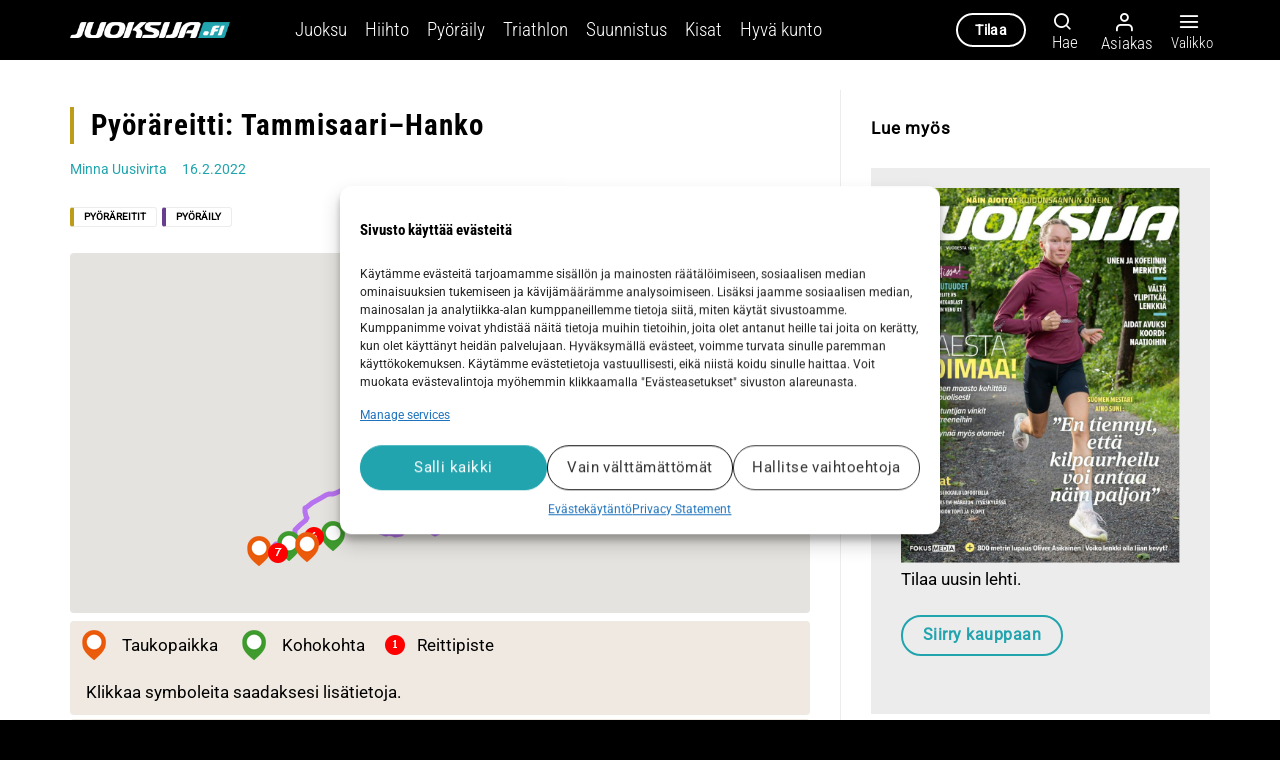

--- FILE ---
content_type: text/html; charset=UTF-8
request_url: https://juoksija.fi/pyoraily/pyorareitti-tammisaari-hanko-suomen-etelaisin-reitti/
body_size: 36557
content:
<!DOCTYPE html>
<html lang="fi" class="loading-site no-js">
<head>
	<meta charset="UTF-8" />
	<link rel="profile" href="http://gmpg.org/xfn/11" />
	<link rel="pingback" href="https://juoksija.fi/xmlrpc.php" />

	<script>(function(html){html.className = html.className.replace(/\bno-js\b/,'js')})(document.documentElement);</script>
<meta name='robots' content='index, follow, max-image-preview:large, max-snippet:-1, max-video-preview:-1' />
	<style>img:is([sizes="auto" i], [sizes^="auto," i]) { contain-intrinsic-size: 3000px 1500px }</style>
	
<!-- Google Tag Manager for WordPress by gtm4wp.com -->
<script data-cfasync="false" data-pagespeed-no-defer>
	var gtm4wp_datalayer_name = "dataLayer";
	var dataLayer = dataLayer || [];
	const gtm4wp_use_sku_instead = false;
	const gtm4wp_currency = 'EUR';
	const gtm4wp_product_per_impression = 10;
	const gtm4wp_clear_ecommerce = false;
</script>
<!-- End Google Tag Manager for WordPress by gtm4wp.com --><meta name="viewport" content="width=device-width, initial-scale=1" />
	<!-- This site is optimized with the Yoast SEO plugin v25.2 - https://yoast.com/wordpress/plugins/seo/ -->
	<title>Pyöräreitti: Tammisaari–Hanko – Suomen eteläisin reitti - Juoksija</title><link rel="preload" data-rocket-preload as="image" href="https://juoksija.fi/wp-content/uploads/2023/05/maastopyorareitti-keskuspuisto-3-300x225.jpg" imagesrcset="https://juoksija.fi/wp-content/uploads/2023/05/maastopyorareitti-keskuspuisto-3-300x225.jpg 300w, https://juoksija.fi/wp-content/uploads/2023/05/maastopyorareitti-keskuspuisto-3-1024x768.jpg 1024w, https://juoksija.fi/wp-content/uploads/2023/05/maastopyorareitti-keskuspuisto-3-768x576.jpg 768w, https://juoksija.fi/wp-content/uploads/2023/05/maastopyorareitti-keskuspuisto-3-1536x1152.jpg 1536w, https://juoksija.fi/wp-content/uploads/2023/05/maastopyorareitti-keskuspuisto-3-600x450.jpg 600w, https://juoksija.fi/wp-content/uploads/2023/05/maastopyorareitti-keskuspuisto-3.jpg 2000w" imagesizes="auto, (max-width: 300px) 100vw, 300px" fetchpriority="high">
	<meta name="description" content="Matka Tammisaaresta Suomen eteläisimpään kolkkaan on hyvin tasainen. Yksi pieni nousu osuu valtatielle 25 aivan matkan alkuun ja toinen Leksvallintielle, mutta muuten reitti on liki pannukakku." />
	<link rel="canonical" href="https://juoksija.fi/pyorareitit/pyorareitti-tammisaari-hanko-suomen-etelaisin-reitti/" />
	<meta property="og:locale" content="fi_FI" />
	<meta property="og:type" content="article" />
	<meta property="og:title" content="Pyöräreitti: Tammisaari–Hanko – Suomen eteläisin reitti - Juoksija" />
	<meta property="og:description" content="Matka Tammisaaresta Suomen eteläisimpään kolkkaan on hyvin tasainen. Yksi pieni nousu osuu valtatielle 25 aivan matkan alkuun ja toinen Leksvallintielle, mutta muuten reitti on liki pannukakku." />
	<meta property="og:url" content="https://juoksija.fi/pyorareitit/pyorareitti-tammisaari-hanko-suomen-etelaisin-reitti/" />
	<meta property="og:site_name" content="Juoksija" />
	<meta property="article:publisher" content="https://www.facebook.com/Juoksijalehti" />
	<meta property="article:published_time" content="2022-02-16T12:30:40+00:00" />
	<meta property="article:modified_time" content="2022-02-16T12:45:42+00:00" />
	<meta property="og:image" content="https://juoksija.fi/wp-content/uploads/2022/02/pyorareitti-tammisaari-hanko.jpg" />
	<meta property="og:image:width" content="921" />
	<meta property="og:image:height" content="588" />
	<meta property="og:image:type" content="image/jpeg" />
	<meta name="author" content="Minna Uusivirta" />
	<meta name="twitter:card" content="summary_large_image" />
	<meta name="twitter:creator" content="@Juoksijalehti" />
	<meta name="twitter:site" content="@Juoksijalehti" />
	<script type="application/ld+json" class="yoast-schema-graph">{"@context":"https://schema.org","@graph":[{"@type":"Article","@id":"https://juoksija.fi/pyorareitit/pyorareitti-tammisaari-hanko-suomen-etelaisin-reitti/#article","isPartOf":{"@id":"https://juoksija.fi/pyorareitit/pyorareitti-tammisaari-hanko-suomen-etelaisin-reitti/"},"author":[{"@id":"https://juoksija.fi/#/schema/person/5062b8e2c3ab7805a73b8ff003b8da05"}],"headline":"Pyöräreitti: Tammisaari–Hanko","datePublished":"2022-02-16T12:30:40+00:00","dateModified":"2022-02-16T12:45:42+00:00","mainEntityOfPage":{"@id":"https://juoksija.fi/pyorareitit/pyorareitti-tammisaari-hanko-suomen-etelaisin-reitti/"},"wordCount":487,"commentCount":0,"publisher":{"@id":"https://juoksija.fi/#organization"},"image":{"@id":"https://juoksija.fi/pyorareitit/pyorareitti-tammisaari-hanko-suomen-etelaisin-reitti/#primaryimage"},"thumbnailUrl":"https://juoksija.fi/wp-content/uploads/2022/02/pyorareitti-tammisaari-hanko.jpg","articleSection":["Pyöräily","Pyöräreitit"],"inLanguage":"fi","potentialAction":[{"@type":"CommentAction","name":"Comment","target":["https://juoksija.fi/pyorareitit/pyorareitti-tammisaari-hanko-suomen-etelaisin-reitti/#respond"]}],"isAccessibleForFree":"True"},{"@type":"WebPage","@id":"https://juoksija.fi/pyorareitit/pyorareitti-tammisaari-hanko-suomen-etelaisin-reitti/","url":"https://juoksija.fi/pyorareitit/pyorareitti-tammisaari-hanko-suomen-etelaisin-reitti/","name":"Pyöräreitti: Tammisaari–Hanko – Suomen eteläisin reitti - Juoksija","isPartOf":{"@id":"https://juoksija.fi/#website"},"primaryImageOfPage":{"@id":"https://juoksija.fi/pyorareitit/pyorareitti-tammisaari-hanko-suomen-etelaisin-reitti/#primaryimage"},"image":{"@id":"https://juoksija.fi/pyorareitit/pyorareitti-tammisaari-hanko-suomen-etelaisin-reitti/#primaryimage"},"thumbnailUrl":"https://juoksija.fi/wp-content/uploads/2022/02/pyorareitti-tammisaari-hanko.jpg","datePublished":"2022-02-16T12:30:40+00:00","dateModified":"2022-02-16T12:45:42+00:00","description":"Matka Tammisaaresta Suomen eteläisimpään kolkkaan on hyvin tasainen. Yksi pieni nousu osuu valtatielle 25 aivan matkan alkuun ja toinen Leksvallintielle, mutta muuten reitti on liki pannukakku.","breadcrumb":{"@id":"https://juoksija.fi/pyorareitit/pyorareitti-tammisaari-hanko-suomen-etelaisin-reitti/#breadcrumb"},"inLanguage":"fi","potentialAction":[{"@type":"ReadAction","target":["https://juoksija.fi/pyorareitit/pyorareitti-tammisaari-hanko-suomen-etelaisin-reitti/"]}]},{"@type":"ImageObject","inLanguage":"fi","@id":"https://juoksija.fi/pyorareitit/pyorareitti-tammisaari-hanko-suomen-etelaisin-reitti/#primaryimage","url":"https://juoksija.fi/wp-content/uploads/2022/02/pyorareitti-tammisaari-hanko.jpg","contentUrl":"https://juoksija.fi/wp-content/uploads/2022/02/pyorareitti-tammisaari-hanko.jpg","width":921,"height":588,"caption":"Pyöräreitti: Tammisaari-Hanko"},{"@type":"BreadcrumbList","@id":"https://juoksija.fi/pyorareitit/pyorareitti-tammisaari-hanko-suomen-etelaisin-reitti/#breadcrumb","itemListElement":[{"@type":"ListItem","position":1,"name":"Etusivu","item":"https://juoksija.fi/"},{"@type":"ListItem","position":2,"name":"Pyöräreitti: Tammisaari–Hanko"}]},{"@type":"WebSite","@id":"https://juoksija.fi/#website","url":"https://juoksija.fi/","name":"Juoksija","description":"Kestävyysurheilun asiantuntija","publisher":{"@id":"https://juoksija.fi/#organization"},"potentialAction":[{"@type":"SearchAction","target":{"@type":"EntryPoint","urlTemplate":"https://juoksija.fi/?s={search_term_string}"},"query-input":{"@type":"PropertyValueSpecification","valueRequired":true,"valueName":"search_term_string"}}],"inLanguage":"fi"},{"@type":"Organization","@id":"https://juoksija.fi/#organization","name":"Juoksija.fi","url":"https://juoksija.fi/","logo":{"@type":"ImageObject","inLanguage":"fi","@id":"https://juoksija.fi/#/schema/logo/image/","url":"https://juoksija.fi/wp-content/uploads/2021/03/juoksija-logo-musta-e1615469713687.png","contentUrl":"https://juoksija.fi/wp-content/uploads/2021/03/juoksija-logo-musta-e1615469713687.png","width":410,"height":40,"caption":"Juoksija.fi"},"image":{"@id":"https://juoksija.fi/#/schema/logo/image/"},"sameAs":["https://www.facebook.com/Juoksijalehti","https://x.com/Juoksijalehti","https://www.instagram.com/juoksijalehti/"]},{"@type":"Person","@id":"https://juoksija.fi/#/schema/person/5062b8e2c3ab7805a73b8ff003b8da05","name":"Minna Uusivirta","image":{"@type":"ImageObject","inLanguage":"fi","@id":"https://juoksija.fi/#/schema/person/image/f68f003e2ca96197b07f8b1a3563d3ec","url":"https://secure.gravatar.com/avatar/05c9ae1f099e7dbbbc33b0078b288b7125d3a33aed421e790bed47259f328a3d?s=96&d=mm&r=g","contentUrl":"https://secure.gravatar.com/avatar/05c9ae1f099e7dbbbc33b0078b288b7125d3a33aed421e790bed47259f328a3d?s=96&d=mm&r=g","caption":"Minna Uusivirta"},"url":"https://juoksija.fi/author/minna-uusivirta/"}]}</script>
	<!-- / Yoast SEO plugin. -->



<link rel='prefetch' href='https://juoksija.fi/wp-content/themes/flatsome/assets/js/flatsome.js?ver=e1ad26bd5672989785e1' />
<link rel='prefetch' href='https://juoksija.fi/wp-content/themes/flatsome/assets/js/chunk.slider.js?ver=3.19.12' />
<link rel='prefetch' href='https://juoksija.fi/wp-content/themes/flatsome/assets/js/chunk.popups.js?ver=3.19.12' />
<link rel='prefetch' href='https://juoksija.fi/wp-content/themes/flatsome/assets/js/chunk.tooltips.js?ver=3.19.12' />
<link rel='prefetch' href='https://juoksija.fi/wp-content/themes/flatsome/assets/js/woocommerce.js?ver=dd6035ce106022a74757' />
<link rel="alternate" type="application/rss+xml" title="Juoksija &raquo; syöte" href="https://juoksija.fi/feed/" />
<link rel="alternate" type="application/rss+xml" title="Juoksija &raquo; kommenttien syöte" href="https://juoksija.fi/comments/feed/" />
<script type="text/javascript" id="wpp-js" src="https://juoksija.fi/wp-content/plugins/wordpress-popular-posts/assets/js/wpp.min.js?ver=7.3.1" data-sampling="0" data-sampling-rate="100" data-api-url="https://juoksija.fi/wp-json/wordpress-popular-posts" data-post-id="74635" data-token="3a1b57a91a" data-lang="0" data-debug="0"></script>
<link rel="alternate" type="application/rss+xml" title="Juoksija &raquo; Pyöräreitti: Tammisaari–Hanko kommenttien syöte" href="https://juoksija.fi/pyorareitit/pyorareitti-tammisaari-hanko-suomen-etelaisin-reitti/feed/" />
<!-- juoksija.fi is managing ads with Advanced Ads 2.0.9 – https://wpadvancedads.com/ --><!--noptimize--><script id="juoks-ready">
			window.advanced_ads_ready=function(e,a){a=a||"complete";var d=function(e){return"interactive"===a?"loading"!==e:"complete"===e};d(document.readyState)?e():document.addEventListener("readystatechange",(function(a){d(a.target.readyState)&&e()}),{once:"interactive"===a})},window.advanced_ads_ready_queue=window.advanced_ads_ready_queue||[];		</script>
		<!--/noptimize--><link data-minify="1" rel='stylesheet' id='gpxstyles-css' href='https://juoksija.fi/wp-content/cache/min/1/wp-content/plugins/juoksija-gpx/styles/gpx.css?ver=1756798235' type='text/css' media='all' />
<link data-minify="1" rel='stylesheet' id='wc-blocks-integration-css' href='https://juoksija.fi/wp-content/cache/min/1/wp-content/plugins/woocommerce-subscriptions/vendor/woocommerce/subscriptions-core/build/index.css?ver=1756798235' type='text/css' media='all' />
<link data-minify="1" rel='stylesheet' id='avenla-atex-css' href='https://juoksija.fi/wp-content/cache/min/1/wp-content/plugins/avenla-atex-plugin/assets/css/atex-kayak-public.css?ver=1756798235' type='text/css' media='all' />
<link rel='stylesheet' id='avenla-media-access-css' href='https://juoksija.fi/wp-content/plugins/avenla-media-access/public/css/avenla-media-access-public.css' type='text/css' media='all' />
<link data-minify="1" rel='stylesheet' id='awesome-notifications-css' href='https://juoksija.fi/wp-content/cache/min/1/wp-content/plugins/cbxwpbookmark/assets/vendors/awesome-notifications/style.css?ver=1756798235' type='text/css' media='all' />
<link data-minify="1" rel='stylesheet' id='cbxwpbookmarkpublic-css-css' href='https://juoksija.fi/wp-content/cache/min/1/wp-content/plugins/cbxwpbookmark/assets/css/cbxwpbookmark-public.css?ver=1756798235' type='text/css' media='all' />
<link data-minify="1" rel='stylesheet' id='wc-paytrail-css-css' href='https://juoksija.fi/wp-content/cache/min/1/wp-content/plugins/wc-paytrail/assets/css/wc-paytrail.css?ver=1756798235' type='text/css' media='all' />
<style id='woocommerce-inline-inline-css' type='text/css'>
.woocommerce form .form-row .required { visibility: visible; }
</style>
<link rel='stylesheet' id='cmplz-general-css' href='https://juoksija.fi/wp-content/plugins/complianz-gdpr-premium/assets/css/cookieblocker.min.css' type='text/css' media='all' />
<link data-minify="1" rel='stylesheet' id='wordpress-popular-posts-css-css' href='https://juoksija.fi/wp-content/cache/min/1/wp-content/plugins/wordpress-popular-posts/assets/css/wpp.css?ver=1756798235' type='text/css' media='all' />
<link data-minify="1" rel='stylesheet' id='brands-styles-css' href='https://juoksija.fi/wp-content/cache/min/1/wp-content/plugins/woocommerce/assets/css/brands.css?ver=1756798235' type='text/css' media='all' />
<link data-minify="1" rel='stylesheet' id='flatsome-ninjaforms-css' href='https://juoksija.fi/wp-content/cache/min/1/wp-content/themes/flatsome/inc/integrations/ninjaforms/ninjaforms.css?ver=1756798235' type='text/css' media='all' />
<link data-minify="1" rel='stylesheet' id='dflip-style-css' href='https://juoksija.fi/wp-content/cache/min/1/wp-content/plugins/3d-flipbook-dflip-lite/assets/css/dflip.min.css?ver=1756798235' type='text/css' media='all' />
<link rel='stylesheet' id='tablepress-default-css' href='https://juoksija.fi/wp-content/tablepress-combined.min.css' type='text/css' media='all' />
<link data-minify="1" rel='stylesheet' id='unslider-css-css' href='https://juoksija.fi/wp-content/cache/min/1/wp-content/plugins/advanced-ads-slider/public/assets/css/unslider.css?ver=1756798235' type='text/css' media='all' />
<link data-minify="1" rel='stylesheet' id='slider-css-css' href='https://juoksija.fi/wp-content/cache/min/1/wp-content/plugins/advanced-ads-slider/public/assets/css/slider.css?ver=1756798235' type='text/css' media='all' />
<link data-minify="1" rel='stylesheet' id='flatsome-main-css' href='https://juoksija.fi/wp-content/cache/min/1/wp-content/themes/flatsome/assets/css/flatsome.css?ver=1756798235' type='text/css' media='all' />
<style id='flatsome-main-inline-css' type='text/css'>
@font-face {
				font-family: "fl-icons";
				font-display: block;
				src: url(https://juoksija.fi/wp-content/themes/flatsome/assets/css/icons/fl-icons.eot?v=3.19.12);
				src:
					url(https://juoksija.fi/wp-content/themes/flatsome/assets/css/icons/fl-icons.eot#iefix?v=3.19.12) format("embedded-opentype"),
					url(https://juoksija.fi/wp-content/themes/flatsome/assets/css/icons/fl-icons.woff2?v=3.19.12) format("woff2"),
					url(https://juoksija.fi/wp-content/themes/flatsome/assets/css/icons/fl-icons.ttf?v=3.19.12) format("truetype"),
					url(https://juoksija.fi/wp-content/themes/flatsome/assets/css/icons/fl-icons.woff?v=3.19.12) format("woff"),
					url(https://juoksija.fi/wp-content/themes/flatsome/assets/css/icons/fl-icons.svg?v=3.19.12#fl-icons) format("svg");
			}
</style>
<link data-minify="1" rel='stylesheet' id='flatsome-shop-css' href='https://juoksija.fi/wp-content/cache/min/1/wp-content/themes/flatsome/assets/css/flatsome-shop.css?ver=1756798235' type='text/css' media='all' />
<link data-minify="1" rel='stylesheet' id='flatsome-style-css' href='https://juoksija.fi/wp-content/cache/min/1/wp-content/themes/juoksija/style.css?ver=1756798235' type='text/css' media='all' />
<script type="text/javascript" src="https://juoksija.fi/wp-includes/js/jquery/jquery.min.js" id="jquery-core-js"></script>
<script data-minify="1" type="text/javascript" src="https://juoksija.fi/wp-content/cache/min/1/wp-content/plugins/avenla-atex-plugin/assets/js/atex-kayak-public.js?ver=1756798236" id="avenla-atex-js"></script>
<script data-minify="1" type="text/javascript" src="https://juoksija.fi/wp-content/cache/min/1/wp-content/plugins/avenla-media-access/public/js/avenla-media-access-public.js?ver=1756798236" id="avenla-media-access-js"></script>
<script data-minify="1" type="text/javascript" src="https://juoksija.fi/wp-content/cache/min/1/wp-content/plugins/wc-paytrail/assets/js/wc-paytrail.js?ver=1756798236" id="wc-paytrail-js-js"></script>
<script type="text/javascript" src="https://juoksija.fi/wp-content/plugins/woocommerce/assets/js/jquery-blockui/jquery.blockUI.min.js" id="jquery-blockui-js" data-wp-strategy="defer"></script>
<script type="text/javascript" src="https://juoksija.fi/wp-content/plugins/woocommerce/assets/js/js-cookie/js.cookie.min.js" id="js-cookie-js" data-wp-strategy="defer"></script>
<script type="text/javascript" id="advanced-ads-advanced-js-js-extra">
/* <![CDATA[ */
var advads_options = {"blog_id":"1","privacy":{"enabled":false,"state":"not_needed"}};
/* ]]> */
</script>
<script type="text/javascript" src="https://juoksija.fi/wp-content/plugins/advanced-ads/public/assets/js/advanced.min.js" id="advanced-ads-advanced-js-js"></script>
<script data-minify="1" type="text/javascript" src="https://juoksija.fi/wp-content/cache/min/1/wp-content/themes/juoksija/assets/js/juoksija.js?ver=1756798236" id="juoksija-js"></script>
<link rel="https://api.w.org/" href="https://juoksija.fi/wp-json/" /><link rel="alternate" title="JSON" type="application/json" href="https://juoksija.fi/wp-json/wp/v2/posts/74635" /><link rel="EditURI" type="application/rsd+xml" title="RSD" href="https://juoksija.fi/xmlrpc.php?rsd" />

<link rel='shortlink' href='https://juoksija.fi/?p=74635' />
<link rel="alternate" title="oEmbed (JSON)" type="application/json+oembed" href="https://juoksija.fi/wp-json/oembed/1.0/embed?url=https%3A%2F%2Fjuoksija.fi%2Fpyorareitit%2Fpyorareitti-tammisaari-hanko-suomen-etelaisin-reitti%2F" />
<link rel="alternate" title="oEmbed (XML)" type="text/xml+oembed" href="https://juoksija.fi/wp-json/oembed/1.0/embed?url=https%3A%2F%2Fjuoksija.fi%2Fpyorareitit%2Fpyorareitti-tammisaari-hanko-suomen-etelaisin-reitti%2F&#038;format=xml" />
			<style>.cmplz-hidden {
					display: none !important;
				}</style>
<!-- Google Tag Manager for WordPress by gtm4wp.com -->
<!-- GTM Container placement set to off -->
<script data-cfasync="false" data-pagespeed-no-defer>
	var dataLayer_content = {"visitorLoginState":"logged-out","visitorType":"visitor-logged-out","pagePostType":"post","pagePostType2":"single-post","pageCategory":["pyoraily","pyorareitit"]};
	dataLayer.push( dataLayer_content );
</script>
<script data-cfasync="false" data-pagespeed-no-defer>
	console.warn && console.warn("[GTM4WP] Google Tag Manager container code placement set to OFF !!!");
	console.warn && console.warn("[GTM4WP] Data layer codes are active but GTM container must be loaded using custom coding !!!");
</script>
<!-- End Google Tag Manager for WordPress by gtm4wp.com -->            <style id="wpp-loading-animation-styles">@-webkit-keyframes bgslide{from{background-position-x:0}to{background-position-x:-200%}}@keyframes bgslide{from{background-position-x:0}to{background-position-x:-200%}}.wpp-widget-block-placeholder,.wpp-shortcode-placeholder{margin:0 auto;width:60px;height:3px;background:#dd3737;background:linear-gradient(90deg,#dd3737 0%,#571313 10%,#dd3737 100%);background-size:200% auto;border-radius:3px;-webkit-animation:bgslide 1s infinite linear;animation:bgslide 1s infinite linear}</style>
            <script>advads_items = { conditions: {}, display_callbacks: {}, display_effect_callbacks: {}, hide_callbacks: {}, backgrounds: {}, effect_durations: {}, close_functions: {}, showed: [] };</script><style type="text/css" id="juoks-layer-custom-css"></style><script type="text/javascript">
		var advadsCfpQueue = [];
		var advadsCfpAd = function( adID ){
			if ( 'undefined' == typeof advadsProCfp ) { advadsCfpQueue.push( adID ) } else { advadsProCfp.addElement( adID ) }
		};
		</script>
		<meta name="google-site-verification" content="sTHbUTsUCqOYobWdxA0PgJPqPTCHzYYiQGAHEg7z99g" />
<link data-minify="1" rel="stylesheet" href="https://juoksija.fi/wp-content/cache/min/1/zcm8ima.css?ver=1756798235">	<noscript><style>.woocommerce-product-gallery{ opacity: 1 !important; }</style></noscript>
	<link rel="icon" href="https://juoksija.fi/wp-content/uploads/2021/05/cropped-Juoksija-fi_favicon_j-fi-iso4-pyorea-32x32.png" sizes="32x32" />
<link rel="icon" href="https://juoksija.fi/wp-content/uploads/2021/05/cropped-Juoksija-fi_favicon_j-fi-iso4-pyorea-192x192.png" sizes="192x192" />
<link rel="apple-touch-icon" href="https://juoksija.fi/wp-content/uploads/2021/05/cropped-Juoksija-fi_favicon_j-fi-iso4-pyorea-180x180.png" />
<meta name="msapplication-TileImage" content="https://juoksija.fi/wp-content/uploads/2021/05/cropped-Juoksija-fi_favicon_j-fi-iso4-pyorea-270x270.png" />
<style id="custom-css" type="text/css">:root {--primary-color: #21a4ae;--fs-color-primary: #21a4ae;--fs-color-secondary: #f2f2f2;--fs-color-success: #387600;--fs-color-alert: #ac0000;--fs-experimental-link-color: #21a4ae;--fs-experimental-link-color-hover: #294a51;}.tooltipster-base {--tooltip-color: #fff;--tooltip-bg-color: #000;}.off-canvas-right .mfp-content, .off-canvas-left .mfp-content {--drawer-width: 300px;}.off-canvas .mfp-content.off-canvas-cart {--drawer-width: 360px;}.container-width, .full-width .ubermenu-nav, .container, .row{max-width: 1170px}.row.row-collapse{max-width: 1140px}.row.row-small{max-width: 1162.5px}.row.row-large{max-width: 1200px}.header-main{height: 60px}#logo img{max-height: 60px}#logo{width:160px;}#logo img{padding:5px 0;}.header-top{min-height: 30px}.transparent .header-main{height: 90px}.transparent #logo img{max-height: 90px}.has-transparent + .page-title:first-of-type,.has-transparent + #main > .page-title,.has-transparent + #main > div > .page-title,.has-transparent + #main .page-header-wrapper:first-of-type .page-title{padding-top: 90px;}.header.show-on-scroll,.stuck .header-main{height:60px!important}.stuck #logo img{max-height: 60px!important}.header-bg-color {background-color: #000000}.header-bottom {background-color: #f1f1f1}.header-main .nav > li > a{line-height: 13px }.stuck .header-main .nav > li > a{line-height: 8px }@media (max-width: 549px) {.header-main{height: 70px}#logo img{max-height: 70px}}.header-top{background-color:#262626!important;}body{color: #000000}h1,h2,h3,h4,h5,h6,.heading-font{color: #000000;}body{font-size: 106%;}@media screen and (max-width: 549px){body{font-size: 106%;}}body{font-family: Roboto, sans-serif;}body {font-weight: 400;font-style: normal;}.nav > li > a {font-family: "Roboto Condensed", sans-serif;}.mobile-sidebar-levels-2 .nav > li > ul > li > a {font-family: "Roboto Condensed", sans-serif;}.nav > li > a,.mobile-sidebar-levels-2 .nav > li > ul > li > a {font-weight: 300;font-style: normal;}h1,h2,h3,h4,h5,h6,.heading-font, .off-canvas-center .nav-sidebar.nav-vertical > li > a{font-family: "Roboto Condensed", sans-serif;}h1,h2,h3,h4,h5,h6,.heading-font,.banner h1,.banner h2 {font-weight: 700;font-style: normal;}.alt-font{font-family: "Dancing Script", sans-serif;}.alt-font {font-weight: 400!important;font-style: normal!important;}.breadcrumbs{text-transform: none;}button,.button{text-transform: none;}.nav > li > a, .links > li > a{text-transform: none;}.section-title span{text-transform: none;}h3.widget-title,span.widget-title{text-transform: none;}.widget:where(:not(.widget_shopping_cart)) a{color: #21a4ae;}.widget:where(:not(.widget_shopping_cart)) a:hover{color: #294a51;}.widget .tagcloud a:hover{border-color: #294a51; background-color: #294a51;}.is-divider{background-color: #21a4ae;}.current .breadcrumb-step, [data-icon-label]:after, .button#place_order,.button.checkout,.checkout-button,.single_add_to_cart_button.button, .sticky-add-to-cart-select-options-button{background-color: #21a4ae!important }.badge-inner.on-sale{background-color: #21a038}.badge-inner.new-bubble{background-color: #21a4ae}.star-rating span:before,.star-rating:before, .woocommerce-page .star-rating:before, .stars a:hover:after, .stars a.active:after{color: #21a4ae}.price del, .product_list_widget del, del .woocommerce-Price-amount { color: #000000; }ins .woocommerce-Price-amount { color: #21a038; }input[type='submit'], input[type="button"], button:not(.icon), .button:not(.icon){border-radius: 25px!important}@media screen and (min-width: 550px){.products .box-vertical .box-image{min-width: 300px!important;width: 300px!important;}}.absolute-footer, html{background-color: #000000}.nav-vertical-fly-out > li + li {border-top-width: 1px; border-top-style: solid;}/* Custom CSS *//* Fonts */h1, h2, h3, h4, h5, h6 {text-rendering: optimizelegibility;}@media (max-width: 549px) {body #wrapper #main .box-text {font-size: 100%;}body .is-large {font-size: 1.15em;}body .entry-content p {line-height: 1.6;}}/* Other */blockquote {margin: 2em 2em 2em 2em;color: #000;}td {color: #000;}th { text-transform: none;}.entry-content p {line-height: 1.45;}.subscription-notice {background-color: #97CC04;}/*.subscription-notice-bg { background: rgb(255,255,255);background: linear-gradient(180deg, rgba(255,255,255,0) 0%, rgba(255,255,255,1) 10%); }*//*h1, h2, h3, h4, h5, h6 {font-family: jaf-bernino-sans, sans-serif;font-weight: 600;font-style: normal;}body {font-family: jaf-bernino-sans, sans-serif;font-weight: 400;font-style: normal;}.lead {font-family: jaf-bernino-sans, sans-serif;font-weight: 300;font-style: normal;font-size: 18px;}*/#logo {margin-right: 65px;}.header-nav .nav-dropdown-default .nav-column li > a, .header-nav .nav-dropdown.nav-dropdown-default > li > a {font-size: .9em;}.juoks-adlabel { font-size: 0.8em; color: #8e8e8e;}.cmplz-cookiebanner .cmplz-buttons .cmplz-btn {line-height: 24px;}button.cmplz-btn.cmplz-manage-consent{display: none !important;animation: none;bottom: 0px !important;line-height: 22px;margin: 0 !important;font-size: 12px;padding: 0px 10px 0px !important;border-radius: 3px !important;height: 20px !important;left: 20px;}.cmplz-show-banner {cursor: pointer;}.ux-builder-iframe .cmplz-cookiebanner {display: none !important;}/* Fix sticky payment methods hidden on checkout */body.woocommerce-checkout .is-sticky-column__inner {position: relative !important;left: auto !important;top: auto !important;transform: none !important;}/* Dflip pdf cover styles */.dflip-books.df-posts {text-align: left;}._avenla_df_thumb ._df_book-cover {background-size: 100% 100%;-webkit-transform-origin: left;-moz-transform-origin: left;transform-origin: left;top: 0;position: relative;overflow: hidden;-moz-transition: 0.3s;-o-transition: 0.3s;-webkit-transition: 0.3s;transition: 0.3s;box-shadow: 0px 10px 10px rgba(0, 0, 0, 0.24);z-index: 1;height: 100%;}/* Checkout */.woocommerce-checkout .create-account {display: none;}/* Adform */body.archive .adform-ad-container iframe {margin-bottom: 20px;}body.home .adform-ad-container iframe {margin-top: 1rem;}.adform-ad-container .desktop-only {display: block;}.adform-ad-container .mobile-only {display: none;}@media (max-width: 980px) {.adform-ad-container .desktop-only {display: none;}.adform-ad-container .mobile-only {display: block;}}.label-new.menu-item > a:after{content:"New";}.label-hot.menu-item > a:after{content:"Hot";}.label-sale.menu-item > a:after{content:"Sale";}.label-popular.menu-item > a:after{content:"Popular";}</style><style id="kirki-inline-styles">/* cyrillic-ext */
@font-face {
  font-family: 'Roboto Condensed';
  font-style: normal;
  font-weight: 300;
  font-display: swap;
  src: url(https://juoksija.fi/wp-content/fonts/roboto-condensed/ieVl2ZhZI2eCN5jzbjEETS9weq8-19-7DRs5.woff2) format('woff2');
  unicode-range: U+0460-052F, U+1C80-1C8A, U+20B4, U+2DE0-2DFF, U+A640-A69F, U+FE2E-FE2F;
}
/* cyrillic */
@font-face {
  font-family: 'Roboto Condensed';
  font-style: normal;
  font-weight: 300;
  font-display: swap;
  src: url(https://juoksija.fi/wp-content/fonts/roboto-condensed/ieVl2ZhZI2eCN5jzbjEETS9weq8-19a7DRs5.woff2) format('woff2');
  unicode-range: U+0301, U+0400-045F, U+0490-0491, U+04B0-04B1, U+2116;
}
/* greek-ext */
@font-face {
  font-family: 'Roboto Condensed';
  font-style: normal;
  font-weight: 300;
  font-display: swap;
  src: url(https://juoksija.fi/wp-content/fonts/roboto-condensed/ieVl2ZhZI2eCN5jzbjEETS9weq8-1967DRs5.woff2) format('woff2');
  unicode-range: U+1F00-1FFF;
}
/* greek */
@font-face {
  font-family: 'Roboto Condensed';
  font-style: normal;
  font-weight: 300;
  font-display: swap;
  src: url(https://juoksija.fi/wp-content/fonts/roboto-condensed/ieVl2ZhZI2eCN5jzbjEETS9weq8-19G7DRs5.woff2) format('woff2');
  unicode-range: U+0370-0377, U+037A-037F, U+0384-038A, U+038C, U+038E-03A1, U+03A3-03FF;
}
/* vietnamese */
@font-face {
  font-family: 'Roboto Condensed';
  font-style: normal;
  font-weight: 300;
  font-display: swap;
  src: url(https://juoksija.fi/wp-content/fonts/roboto-condensed/ieVl2ZhZI2eCN5jzbjEETS9weq8-1927DRs5.woff2) format('woff2');
  unicode-range: U+0102-0103, U+0110-0111, U+0128-0129, U+0168-0169, U+01A0-01A1, U+01AF-01B0, U+0300-0301, U+0303-0304, U+0308-0309, U+0323, U+0329, U+1EA0-1EF9, U+20AB;
}
/* latin-ext */
@font-face {
  font-family: 'Roboto Condensed';
  font-style: normal;
  font-weight: 300;
  font-display: swap;
  src: url(https://juoksija.fi/wp-content/fonts/roboto-condensed/ieVl2ZhZI2eCN5jzbjEETS9weq8-19y7DRs5.woff2) format('woff2');
  unicode-range: U+0100-02BA, U+02BD-02C5, U+02C7-02CC, U+02CE-02D7, U+02DD-02FF, U+0304, U+0308, U+0329, U+1D00-1DBF, U+1E00-1E9F, U+1EF2-1EFF, U+2020, U+20A0-20AB, U+20AD-20C0, U+2113, U+2C60-2C7F, U+A720-A7FF;
}
/* latin */
@font-face {
  font-family: 'Roboto Condensed';
  font-style: normal;
  font-weight: 300;
  font-display: swap;
  src: url(https://juoksija.fi/wp-content/fonts/roboto-condensed/ieVl2ZhZI2eCN5jzbjEETS9weq8-19K7DQ.woff2) format('woff2');
  unicode-range: U+0000-00FF, U+0131, U+0152-0153, U+02BB-02BC, U+02C6, U+02DA, U+02DC, U+0304, U+0308, U+0329, U+2000-206F, U+20AC, U+2122, U+2191, U+2193, U+2212, U+2215, U+FEFF, U+FFFD;
}
/* cyrillic-ext */
@font-face {
  font-family: 'Roboto Condensed';
  font-style: normal;
  font-weight: 700;
  font-display: swap;
  src: url(https://juoksija.fi/wp-content/fonts/roboto-condensed/ieVl2ZhZI2eCN5jzbjEETS9weq8-19-7DRs5.woff2) format('woff2');
  unicode-range: U+0460-052F, U+1C80-1C8A, U+20B4, U+2DE0-2DFF, U+A640-A69F, U+FE2E-FE2F;
}
/* cyrillic */
@font-face {
  font-family: 'Roboto Condensed';
  font-style: normal;
  font-weight: 700;
  font-display: swap;
  src: url(https://juoksija.fi/wp-content/fonts/roboto-condensed/ieVl2ZhZI2eCN5jzbjEETS9weq8-19a7DRs5.woff2) format('woff2');
  unicode-range: U+0301, U+0400-045F, U+0490-0491, U+04B0-04B1, U+2116;
}
/* greek-ext */
@font-face {
  font-family: 'Roboto Condensed';
  font-style: normal;
  font-weight: 700;
  font-display: swap;
  src: url(https://juoksija.fi/wp-content/fonts/roboto-condensed/ieVl2ZhZI2eCN5jzbjEETS9weq8-1967DRs5.woff2) format('woff2');
  unicode-range: U+1F00-1FFF;
}
/* greek */
@font-face {
  font-family: 'Roboto Condensed';
  font-style: normal;
  font-weight: 700;
  font-display: swap;
  src: url(https://juoksija.fi/wp-content/fonts/roboto-condensed/ieVl2ZhZI2eCN5jzbjEETS9weq8-19G7DRs5.woff2) format('woff2');
  unicode-range: U+0370-0377, U+037A-037F, U+0384-038A, U+038C, U+038E-03A1, U+03A3-03FF;
}
/* vietnamese */
@font-face {
  font-family: 'Roboto Condensed';
  font-style: normal;
  font-weight: 700;
  font-display: swap;
  src: url(https://juoksija.fi/wp-content/fonts/roboto-condensed/ieVl2ZhZI2eCN5jzbjEETS9weq8-1927DRs5.woff2) format('woff2');
  unicode-range: U+0102-0103, U+0110-0111, U+0128-0129, U+0168-0169, U+01A0-01A1, U+01AF-01B0, U+0300-0301, U+0303-0304, U+0308-0309, U+0323, U+0329, U+1EA0-1EF9, U+20AB;
}
/* latin-ext */
@font-face {
  font-family: 'Roboto Condensed';
  font-style: normal;
  font-weight: 700;
  font-display: swap;
  src: url(https://juoksija.fi/wp-content/fonts/roboto-condensed/ieVl2ZhZI2eCN5jzbjEETS9weq8-19y7DRs5.woff2) format('woff2');
  unicode-range: U+0100-02BA, U+02BD-02C5, U+02C7-02CC, U+02CE-02D7, U+02DD-02FF, U+0304, U+0308, U+0329, U+1D00-1DBF, U+1E00-1E9F, U+1EF2-1EFF, U+2020, U+20A0-20AB, U+20AD-20C0, U+2113, U+2C60-2C7F, U+A720-A7FF;
}
/* latin */
@font-face {
  font-family: 'Roboto Condensed';
  font-style: normal;
  font-weight: 700;
  font-display: swap;
  src: url(https://juoksija.fi/wp-content/fonts/roboto-condensed/ieVl2ZhZI2eCN5jzbjEETS9weq8-19K7DQ.woff2) format('woff2');
  unicode-range: U+0000-00FF, U+0131, U+0152-0153, U+02BB-02BC, U+02C6, U+02DA, U+02DC, U+0304, U+0308, U+0329, U+2000-206F, U+20AC, U+2122, U+2191, U+2193, U+2212, U+2215, U+FEFF, U+FFFD;
}/* cyrillic-ext */
@font-face {
  font-family: 'Roboto';
  font-style: normal;
  font-weight: 400;
  font-stretch: 100%;
  font-display: swap;
  src: url(https://juoksija.fi/wp-content/fonts/roboto/KFOMCnqEu92Fr1ME7kSn66aGLdTylUAMQXC89YmC2DPNWubEbVmZiArmlw.woff2) format('woff2');
  unicode-range: U+0460-052F, U+1C80-1C8A, U+20B4, U+2DE0-2DFF, U+A640-A69F, U+FE2E-FE2F;
}
/* cyrillic */
@font-face {
  font-family: 'Roboto';
  font-style: normal;
  font-weight: 400;
  font-stretch: 100%;
  font-display: swap;
  src: url(https://juoksija.fi/wp-content/fonts/roboto/KFOMCnqEu92Fr1ME7kSn66aGLdTylUAMQXC89YmC2DPNWubEbVmQiArmlw.woff2) format('woff2');
  unicode-range: U+0301, U+0400-045F, U+0490-0491, U+04B0-04B1, U+2116;
}
/* greek-ext */
@font-face {
  font-family: 'Roboto';
  font-style: normal;
  font-weight: 400;
  font-stretch: 100%;
  font-display: swap;
  src: url(https://juoksija.fi/wp-content/fonts/roboto/KFOMCnqEu92Fr1ME7kSn66aGLdTylUAMQXC89YmC2DPNWubEbVmYiArmlw.woff2) format('woff2');
  unicode-range: U+1F00-1FFF;
}
/* greek */
@font-face {
  font-family: 'Roboto';
  font-style: normal;
  font-weight: 400;
  font-stretch: 100%;
  font-display: swap;
  src: url(https://juoksija.fi/wp-content/fonts/roboto/KFOMCnqEu92Fr1ME7kSn66aGLdTylUAMQXC89YmC2DPNWubEbVmXiArmlw.woff2) format('woff2');
  unicode-range: U+0370-0377, U+037A-037F, U+0384-038A, U+038C, U+038E-03A1, U+03A3-03FF;
}
/* math */
@font-face {
  font-family: 'Roboto';
  font-style: normal;
  font-weight: 400;
  font-stretch: 100%;
  font-display: swap;
  src: url(https://juoksija.fi/wp-content/fonts/roboto/KFOMCnqEu92Fr1ME7kSn66aGLdTylUAMQXC89YmC2DPNWubEbVnoiArmlw.woff2) format('woff2');
  unicode-range: U+0302-0303, U+0305, U+0307-0308, U+0310, U+0312, U+0315, U+031A, U+0326-0327, U+032C, U+032F-0330, U+0332-0333, U+0338, U+033A, U+0346, U+034D, U+0391-03A1, U+03A3-03A9, U+03B1-03C9, U+03D1, U+03D5-03D6, U+03F0-03F1, U+03F4-03F5, U+2016-2017, U+2034-2038, U+203C, U+2040, U+2043, U+2047, U+2050, U+2057, U+205F, U+2070-2071, U+2074-208E, U+2090-209C, U+20D0-20DC, U+20E1, U+20E5-20EF, U+2100-2112, U+2114-2115, U+2117-2121, U+2123-214F, U+2190, U+2192, U+2194-21AE, U+21B0-21E5, U+21F1-21F2, U+21F4-2211, U+2213-2214, U+2216-22FF, U+2308-230B, U+2310, U+2319, U+231C-2321, U+2336-237A, U+237C, U+2395, U+239B-23B7, U+23D0, U+23DC-23E1, U+2474-2475, U+25AF, U+25B3, U+25B7, U+25BD, U+25C1, U+25CA, U+25CC, U+25FB, U+266D-266F, U+27C0-27FF, U+2900-2AFF, U+2B0E-2B11, U+2B30-2B4C, U+2BFE, U+3030, U+FF5B, U+FF5D, U+1D400-1D7FF, U+1EE00-1EEFF;
}
/* symbols */
@font-face {
  font-family: 'Roboto';
  font-style: normal;
  font-weight: 400;
  font-stretch: 100%;
  font-display: swap;
  src: url(https://juoksija.fi/wp-content/fonts/roboto/KFOMCnqEu92Fr1ME7kSn66aGLdTylUAMQXC89YmC2DPNWubEbVn6iArmlw.woff2) format('woff2');
  unicode-range: U+0001-000C, U+000E-001F, U+007F-009F, U+20DD-20E0, U+20E2-20E4, U+2150-218F, U+2190, U+2192, U+2194-2199, U+21AF, U+21E6-21F0, U+21F3, U+2218-2219, U+2299, U+22C4-22C6, U+2300-243F, U+2440-244A, U+2460-24FF, U+25A0-27BF, U+2800-28FF, U+2921-2922, U+2981, U+29BF, U+29EB, U+2B00-2BFF, U+4DC0-4DFF, U+FFF9-FFFB, U+10140-1018E, U+10190-1019C, U+101A0, U+101D0-101FD, U+102E0-102FB, U+10E60-10E7E, U+1D2C0-1D2D3, U+1D2E0-1D37F, U+1F000-1F0FF, U+1F100-1F1AD, U+1F1E6-1F1FF, U+1F30D-1F30F, U+1F315, U+1F31C, U+1F31E, U+1F320-1F32C, U+1F336, U+1F378, U+1F37D, U+1F382, U+1F393-1F39F, U+1F3A7-1F3A8, U+1F3AC-1F3AF, U+1F3C2, U+1F3C4-1F3C6, U+1F3CA-1F3CE, U+1F3D4-1F3E0, U+1F3ED, U+1F3F1-1F3F3, U+1F3F5-1F3F7, U+1F408, U+1F415, U+1F41F, U+1F426, U+1F43F, U+1F441-1F442, U+1F444, U+1F446-1F449, U+1F44C-1F44E, U+1F453, U+1F46A, U+1F47D, U+1F4A3, U+1F4B0, U+1F4B3, U+1F4B9, U+1F4BB, U+1F4BF, U+1F4C8-1F4CB, U+1F4D6, U+1F4DA, U+1F4DF, U+1F4E3-1F4E6, U+1F4EA-1F4ED, U+1F4F7, U+1F4F9-1F4FB, U+1F4FD-1F4FE, U+1F503, U+1F507-1F50B, U+1F50D, U+1F512-1F513, U+1F53E-1F54A, U+1F54F-1F5FA, U+1F610, U+1F650-1F67F, U+1F687, U+1F68D, U+1F691, U+1F694, U+1F698, U+1F6AD, U+1F6B2, U+1F6B9-1F6BA, U+1F6BC, U+1F6C6-1F6CF, U+1F6D3-1F6D7, U+1F6E0-1F6EA, U+1F6F0-1F6F3, U+1F6F7-1F6FC, U+1F700-1F7FF, U+1F800-1F80B, U+1F810-1F847, U+1F850-1F859, U+1F860-1F887, U+1F890-1F8AD, U+1F8B0-1F8BB, U+1F8C0-1F8C1, U+1F900-1F90B, U+1F93B, U+1F946, U+1F984, U+1F996, U+1F9E9, U+1FA00-1FA6F, U+1FA70-1FA7C, U+1FA80-1FA89, U+1FA8F-1FAC6, U+1FACE-1FADC, U+1FADF-1FAE9, U+1FAF0-1FAF8, U+1FB00-1FBFF;
}
/* vietnamese */
@font-face {
  font-family: 'Roboto';
  font-style: normal;
  font-weight: 400;
  font-stretch: 100%;
  font-display: swap;
  src: url(https://juoksija.fi/wp-content/fonts/roboto/KFOMCnqEu92Fr1ME7kSn66aGLdTylUAMQXC89YmC2DPNWubEbVmbiArmlw.woff2) format('woff2');
  unicode-range: U+0102-0103, U+0110-0111, U+0128-0129, U+0168-0169, U+01A0-01A1, U+01AF-01B0, U+0300-0301, U+0303-0304, U+0308-0309, U+0323, U+0329, U+1EA0-1EF9, U+20AB;
}
/* latin-ext */
@font-face {
  font-family: 'Roboto';
  font-style: normal;
  font-weight: 400;
  font-stretch: 100%;
  font-display: swap;
  src: url(https://juoksija.fi/wp-content/fonts/roboto/KFOMCnqEu92Fr1ME7kSn66aGLdTylUAMQXC89YmC2DPNWubEbVmaiArmlw.woff2) format('woff2');
  unicode-range: U+0100-02BA, U+02BD-02C5, U+02C7-02CC, U+02CE-02D7, U+02DD-02FF, U+0304, U+0308, U+0329, U+1D00-1DBF, U+1E00-1E9F, U+1EF2-1EFF, U+2020, U+20A0-20AB, U+20AD-20C0, U+2113, U+2C60-2C7F, U+A720-A7FF;
}
/* latin */
@font-face {
  font-family: 'Roboto';
  font-style: normal;
  font-weight: 400;
  font-stretch: 100%;
  font-display: swap;
  src: url(https://juoksija.fi/wp-content/fonts/roboto/KFOMCnqEu92Fr1ME7kSn66aGLdTylUAMQXC89YmC2DPNWubEbVmUiAo.woff2) format('woff2');
  unicode-range: U+0000-00FF, U+0131, U+0152-0153, U+02BB-02BC, U+02C6, U+02DA, U+02DC, U+0304, U+0308, U+0329, U+2000-206F, U+20AC, U+2122, U+2191, U+2193, U+2212, U+2215, U+FEFF, U+FFFD;
}/* vietnamese */
@font-face {
  font-family: 'Dancing Script';
  font-style: normal;
  font-weight: 400;
  font-display: swap;
  src: url(https://juoksija.fi/wp-content/fonts/dancing-script/If2cXTr6YS-zF4S-kcSWSVi_sxjsohD9F50Ruu7BMSo3Rep8ltA.woff2) format('woff2');
  unicode-range: U+0102-0103, U+0110-0111, U+0128-0129, U+0168-0169, U+01A0-01A1, U+01AF-01B0, U+0300-0301, U+0303-0304, U+0308-0309, U+0323, U+0329, U+1EA0-1EF9, U+20AB;
}
/* latin-ext */
@font-face {
  font-family: 'Dancing Script';
  font-style: normal;
  font-weight: 400;
  font-display: swap;
  src: url(https://juoksija.fi/wp-content/fonts/dancing-script/If2cXTr6YS-zF4S-kcSWSVi_sxjsohD9F50Ruu7BMSo3ROp8ltA.woff2) format('woff2');
  unicode-range: U+0100-02BA, U+02BD-02C5, U+02C7-02CC, U+02CE-02D7, U+02DD-02FF, U+0304, U+0308, U+0329, U+1D00-1DBF, U+1E00-1E9F, U+1EF2-1EFF, U+2020, U+20A0-20AB, U+20AD-20C0, U+2113, U+2C60-2C7F, U+A720-A7FF;
}
/* latin */
@font-face {
  font-family: 'Dancing Script';
  font-style: normal;
  font-weight: 400;
  font-display: swap;
  src: url(https://juoksija.fi/wp-content/fonts/dancing-script/If2cXTr6YS-zF4S-kcSWSVi_sxjsohD9F50Ruu7BMSo3Sup8.woff2) format('woff2');
  unicode-range: U+0000-00FF, U+0131, U+0152-0153, U+02BB-02BC, U+02C6, U+02DA, U+02DC, U+0304, U+0308, U+0329, U+2000-206F, U+20AC, U+2122, U+2191, U+2193, U+2212, U+2215, U+FEFF, U+FFFD;
}</style><meta name="generator" content="WP Rocket 3.18.3" data-wpr-features="wpr_minify_js wpr_oci wpr_minify_css wpr_preload_links wpr_desktop" /></head>

<body data-cmplz=2 class="wp-singular post-template-default single single-post postid-74635 single-format-video wp-theme-flatsome wp-child-theme-juoksija theme-flatsome cbxwpbookmark-default woocommerce-no-js lightbox nav-dropdown-has-arrow nav-dropdown-has-shadow nav-dropdown-has-border mobile-submenu-toggle aa-prefix-juoks-">


<a class="skip-link screen-reader-text" href="#main">Siirry sisältöön</a>

<div  id="wrapper">

	
	<header  id="header" class="header has-sticky sticky-fade">
		<div  class="header-wrapper">
			<div id="masthead" class="header-main nav-dark">
      <div class="header-inner flex-row container logo-left medium-logo-left" role="navigation">

          <!-- Logo -->
          <div id="logo" class="flex-col logo">
            
<!-- Header logo -->
<a href="https://juoksija.fi/" title="Juoksija - Kestävyysurheilun asiantuntija" rel="home">
		<img width="1020" height="100" src="https://juoksija.fi/wp-content/uploads/2020/11/juoksija-logo-valkoinen-1024x100.png" class="header_logo header-logo" alt="Juoksija"/><img  width="1020" height="100" src="https://juoksija.fi/wp-content/uploads/2020/11/juoksija-logo-valkoinen-1024x100.png" class="header-logo-dark" alt="Juoksija"/></a>
          </div>

          <!-- Mobile Left Elements -->
          <div class="flex-col show-for-medium flex-left">
            <ul class="mobile-nav nav nav-left ">
                          </ul>
          </div>

          <!-- Left Elements -->
          <div class="flex-col hide-for-medium flex-left
            flex-grow">
            <ul class="header-nav header-nav-main nav nav-left  nav-size-xlarge nav-spacing-medium" >
              <li id="menu-item-41187" class="menu-item menu-item-type-taxonomy menu-item-object-category menu-item-41187 menu-item-design-default"><a href="https://juoksija.fi/juoksu/" class="nav-top-link">Juoksu</a></li>
<li id="menu-item-41191" class="menu-item menu-item-type-taxonomy menu-item-object-category menu-item-41191 menu-item-design-default"><a href="https://juoksija.fi/hiihto/" class="nav-top-link">Hiihto</a></li>
<li id="menu-item-41188" class="menu-item menu-item-type-taxonomy menu-item-object-category current-post-ancestor current-menu-parent current-post-parent menu-item-41188 active menu-item-design-default"><a href="https://juoksija.fi/pyoraily/" class="nav-top-link">Pyöräily</a></li>
<li id="menu-item-41190" class="menu-item menu-item-type-taxonomy menu-item-object-category menu-item-41190 menu-item-design-default"><a href="https://juoksija.fi/triathlon/" class="nav-top-link">Triathlon</a></li>
<li id="menu-item-41189" class="menu-item menu-item-type-taxonomy menu-item-object-category menu-item-41189 menu-item-design-default"><a href="https://juoksija.fi/suunnistus/" class="nav-top-link">Suunnistus</a></li>
<li id="menu-item-41192" class="menu-item menu-item-type-taxonomy menu-item-object-category menu-item-41192 menu-item-design-default"><a href="https://juoksija.fi/kisat/" class="nav-top-link">Kisat</a></li>
<li id="menu-item-41186" class="menu-item menu-item-type-taxonomy menu-item-object-category menu-item-41186 menu-item-design-default"><a href="https://juoksija.fi/hyva-kunto/" class="nav-top-link">Hyvä kunto</a></li>
            </ul>
          </div>

          <!-- Right Elements -->
          <div class="flex-col hide-for-medium flex-right">
            <ul class="header-nav header-nav-main nav nav-right  nav-size-xlarge nav-spacing-medium">
              <li class="html header-button-1">
	<div class="header-button">
		<a href="https://juoksija.fi/tilaa-juoksija-liikunnan-iloa-jo-vuodesta-1971/" class="button secondary is-outline"  style="border-radius:99px;">
		<span>Tilaa</span>
	</a>
	</div>
</li>
<li class="header-search header-search-dropdown has-icon has-dropdown menu-item-has-children">
		<a href="#" aria-label="Hae" class="is-small">
        <i class="icon-search" ></i>        <span>Hae</span>
    </a>
		<ul class="nav-dropdown nav-dropdown-default">
	 	<li class="header-search-form search-form html relative has-icon">
	<div class="header-search-form-wrapper">
		<div class="searchform-wrapper ux-search-box relative is-normal"><form role="search" method="get" class="searchform" action="https://juoksija.fi/">
	<div class="flex-row relative">
						<div class="flex-col flex-grow">
			<label class="screen-reader-text" for="woocommerce-product-search-field-0">Etsi:</label>
			<input type="search" id="woocommerce-product-search-field-0" class="search-field mb-0" placeholder="Haku&hellip;" value="" name="s" />
			<input type="hidden" name="post_type" value="product" />
					</div>
		<div class="flex-col">
			<button type="submit" value="Haku" class="ux-search-submit submit-button secondary button  icon mb-0" aria-label="Submit">
				<i class="icon-search" ></i>			</button>
		</div>
	</div>
	<div class="live-search-results text-left z-top"></div>
</form>
</div>	</div>
</li>
	</ul>
</li>



	<li class="account-item has-icon has-dropdown  not-logged-in">


			
					
		<a href="https://juoksija.fi/asiakastili/" class="is-small nav-top-link nav-top-not-logged-in" title="Asiakas" data-open="#login-form-popup">
			<i class="icon-user" ></i>							<span class="header-account-title no-wrap">
					Asiakas				</span>
					</a>
		
	
	<ul class="nav-dropdown  nav-dropdown-default">
						
			<li id="menu-item-33695" class="menu-item menu-item-type-custom menu-item-object-custom menu-item-has-children menu-item-33695 nav-dropdown-col"><a class="nav-top-link">Asiakaspalvelu</a>
<ul class="sub-menu nav-column nav-dropdown-default">
	<li id="menu-item-33705" class="menu-item menu-item-type-custom menu-item-object-custom menu-item-33705"><a href="https://juoksija.fi/asiakas/ota-yhteytta/">Ota yhteyttä</a></li>
	<li id="menu-item-33706" class="menu-item menu-item-type-custom menu-item-object-custom menu-item-33706"><a href="https://juoksija.fi/asiakas/ukk-usein-kysytyt-kysymykset/">Usein kysytyt kysymykset</a></li>
</ul>
</li>
<li id="menu-item-33707" class="menu-item menu-item-type-custom menu-item-object-custom menu-item-has-children menu-item-33707 nav-dropdown-col"><a class="nav-top-link">Tili</a>
<ul class="sub-menu nav-column nav-dropdown-default">
	<li id="menu-item-41087" class="active-for-logged-in menu-item menu-item-type-custom menu-item-object-custom menu-item-41087"><a href="https://juoksija.fi/asiakastili/orders/">Tilaukset</a></li>
	<li id="menu-item-41866" class="active-for-logged-in menu-item menu-item-type-post_type menu-item-object-page menu-item-41866"><a href="https://juoksija.fi/lehtiarkisto/">Lehtiarkisto</a></li>
	<li id="menu-item-41867" class="active-for-logged-in menu-item menu-item-type-custom menu-item-object-custom menu-item-41867"><a href="https://juoksija.fi/asiakastili/juoksija-kortti/">Juoksija-kortti</a></li>
	<li id="menu-item-41870" class="active-for-logged-in menu-item menu-item-type-post_type menu-item-object-page menu-item-41870"><a href="https://juoksija.fi/treeniohjelmat/">Treeniohjelmat</a></li>
	<li id="menu-item-41089" class="active-for-logged-in menu-item menu-item-type-custom menu-item-object-custom menu-item-41089"><a href="https://juoksija.fi/asiakastili/edit-account/">Asetukset</a></li>
	<li id="menu-item-70168" class="active-for-logged-in menu-item menu-item-type-post_type menu-item-object-page menu-item-70168"><a href="https://juoksija.fi/lukulista/">Lukulista</a></li>
	<li id="menu-item-41872" class="active-for-not-logged-in menu-item menu-item-type-post_type menu-item-object-page menu-item-41872"><a href="https://juoksija.fi/asiakastili/">Kirjaudu sisään</a></li>
</ul>
</li>

						
		</ul>
	</li>
<li id="menu-item-33266" class="has-icon-left right-nav-item menu-item menu-item-type-custom menu-item-object-custom menu-item-has-children menu-item-33266 menu-item-design-default has-dropdown"><a href="#" class="nav-top-link" aria-expanded="false" aria-haspopup="menu"><i class="icon-menu" ></i>Valikko<i class="icon-angle-down" ></i></a>
<ul class="sub-menu nav-dropdown nav-dropdown-default">
	<li id="menu-item-33269" class="menu-item menu-item-type-custom menu-item-object-custom menu-item-has-children menu-item-33269 nav-dropdown-col"><a>Kauppa</a>
	<ul class="sub-menu nav-column nav-dropdown-default">
		<li id="menu-item-44217" class="menu-item menu-item-type-custom menu-item-object-custom menu-item-44217"><a href="https://juoksija.fi/tuote/juoksija-fi-digi/">Tilaa Juoksija.fi digi</a></li>
		<li id="menu-item-44218" class="menu-item menu-item-type-taxonomy menu-item-object-product_cat menu-item-44218"><a href="https://juoksija.fi/tuote-osasto/lehdet/">Tilaa lehtiä</a></li>
		<li id="menu-item-33274" class="menu-item menu-item-type-custom menu-item-object-custom menu-item-33274"><a href="https://juoksija.fi/tilaus-ja-kayttoehdot/">Tilaus- ja käyttöehdot</a></li>
	</ul>
</li>
	<li id="menu-item-33275" class="menu-item menu-item-type-custom menu-item-object-custom menu-item-has-children menu-item-33275 nav-dropdown-col"><a>Pikalinkit</a>
	<ul class="sub-menu nav-column nav-dropdown-default">
		<li id="menu-item-152511" class="menu-item menu-item-type-post_type menu-item-object-page menu-item-152511"><a href="https://juoksija.fi/juoksukurssi/">Juoksukurssi</a></li>
		<li id="menu-item-48489" class="menu-item menu-item-type-post_type menu-item-object-page menu-item-48489"><a href="https://juoksija.fi/treeniohjelmat/">Treeniohjelmat</a></li>
		<li id="menu-item-128620" class="menu-item menu-item-type-post_type menu-item-object-page menu-item-128620"><a href="https://juoksija.fi/treenivideot/">Treenivideot</a></li>
		<li id="menu-item-81007" class="menu-item menu-item-type-post_type menu-item-object-page menu-item-81007"><a href="https://juoksija.fi/juoksukoulu/">Juoksukoulu</a></li>
		<li id="menu-item-50124" class="menu-item menu-item-type-post_type menu-item-object-page menu-item-50124"><a href="https://juoksija.fi/lehtiarkisto/">Lehtiarkisto</a></li>
		<li id="menu-item-46337" class="menu-item menu-item-type-post_type menu-item-object-page menu-item-46337"><a href="https://juoksija.fi/juoksurinki/">Juoksurinki</a></li>
		<li id="menu-item-43352" class="menu-item menu-item-type-post_type menu-item-object-page menu-item-43352"><a href="https://juoksija.fi/varusteklinikka/">Varusteklinikka</a></li>
		<li id="menu-item-46211" class="menu-item menu-item-type-post_type menu-item-object-page menu-item-46211"><a href="https://juoksija.fi/juoksijakortti/">Juoksija-kortti</a></li>
		<li id="menu-item-67496" class="menu-item menu-item-type-post_type menu-item-object-page current_page_parent menu-item-67496"><a href="https://juoksija.fi/uusimmat-artikkelit/">Uusimmat artikkelit</a></li>
		<li id="menu-item-50125" class="menu-item menu-item-type-taxonomy menu-item-object-category menu-item-50125"><a href="https://juoksija.fi/tulokset-kisat/">Tulokset</a></li>
		<li id="menu-item-48488" class="menu-item menu-item-type-post_type menu-item-object-page menu-item-48488"><a href="https://juoksija.fi/maratontilasto/">Maratontilasto</a></li>
	</ul>
</li>
	<li id="menu-item-33267" class="menu-item menu-item-type-custom menu-item-object-custom menu-item-has-children menu-item-33267 nav-dropdown-col"><a>Kalenterit</a>
	<ul class="sub-menu nav-column nav-dropdown-default">
		<li id="menu-item-35559" class="menu-item menu-item-type-post_type menu-item-object-page menu-item-35559"><a href="https://juoksija.fi/juoksukalenteri/">Juoksukalenteri</a></li>
		<li id="menu-item-61171" class="menu-item menu-item-type-post_type menu-item-object-page menu-item-61171"><a href="https://juoksija.fi/kestavyyskalenteri/">Kestävyyskalenteri</a></li>
		<li id="menu-item-50118" class="menu-item menu-item-type-post_type menu-item-object-page menu-item-50118"><a href="https://juoksija.fi/hiihtokalenteri/">Hiihtokalenteri</a></li>
	</ul>
</li>
	<li id="menu-item-33278" class="menu-item menu-item-type-custom menu-item-object-custom menu-item-has-children menu-item-33278 nav-dropdown-col"><a>Yhteystiedot</a>
	<ul class="sub-menu nav-column nav-dropdown-default">
		<li id="menu-item-50122" class="menu-item menu-item-type-post_type menu-item-object-page menu-item-50122"><a href="https://juoksija.fi/asiakastili/ota-yhteytta/">Asiakaspalvelu</a></li>
		<li id="menu-item-43519" class="menu-item menu-item-type-post_type menu-item-object-page menu-item-43519"><a href="https://juoksija.fi/toimituksen-yhteystiedot/">Toimitus ja mediamyynti</a></li>
		<li id="menu-item-165753" class="menu-item menu-item-type-post_type menu-item-object-page menu-item-165753"><a href="https://juoksija.fi/asiakastili/palaute/">Palaute</a></li>
	</ul>
</li>
	<li id="menu-item-50123" class="menu-item menu-item-type-custom menu-item-object-custom menu-item-has-children menu-item-50123 nav-dropdown-col"><a href="#">Ilmoittajille</a>
	<ul class="sub-menu nav-column nav-dropdown-default">
		<li id="menu-item-46209" class="menu-item menu-item-type-post_type menu-item-object-page menu-item-46209"><a href="https://juoksija.fi/mainostajan-ratkaisut/">Mainostajan ratkaisut</a></li>
		<li id="menu-item-46069" class="menu-item menu-item-type-post_type menu-item-object-page menu-item-46069"><a href="https://juoksija.fi/mediakortti/">Mediakortti</a></li>
		<li id="menu-item-46210" class="menu-item menu-item-type-post_type menu-item-object-page menu-item-46210"><a href="https://juoksija.fi/tapahtumajarjestajat/">Tapahtumajärjestäjät</a></li>
	</ul>
</li>
</ul>
</li>
            </ul>
          </div>

          <!-- Mobile Right Elements -->
          <div class="flex-col show-for-medium flex-right">
            <ul class="mobile-nav nav nav-right ">
              <li class="header-search header-search-dropdown has-icon has-dropdown menu-item-has-children">
		<a href="#" aria-label="Hae" class="is-small">
        <i class="icon-search" ></i>        <span>Hae</span>
    </a>
		<ul class="nav-dropdown nav-dropdown-default">
	 	<li class="header-search-form search-form html relative has-icon">
	<div class="header-search-form-wrapper">
		<div class="searchform-wrapper ux-search-box relative is-normal"><form role="search" method="get" class="searchform" action="https://juoksija.fi/">
	<div class="flex-row relative">
						<div class="flex-col flex-grow">
			<label class="screen-reader-text" for="woocommerce-product-search-field-1">Etsi:</label>
			<input type="search" id="woocommerce-product-search-field-1" class="search-field mb-0" placeholder="Haku&hellip;" value="" name="s" />
			<input type="hidden" name="post_type" value="product" />
					</div>
		<div class="flex-col">
			<button type="submit" value="Haku" class="ux-search-submit submit-button secondary button  icon mb-0" aria-label="Submit">
				<i class="icon-search" ></i>			</button>
		</div>
	</div>
	<div class="live-search-results text-left z-top"></div>
</form>
</div>	</div>
</li>
	</ul>
</li>


<li class="account-item has-icon  not-logged-in">



	<a href="https://juoksija.fi/asiakastili/" class="is-small nav-top-link nav-top-not-logged-in" title="Asiakas">

		<i class="icon-user" ></i>					<span class="header-account-title no-wrap">
				Asiakas			</span>
			</a>
	
	
</li>
<li class="nav-icon has-icon">
  		<a href="#" data-open="#main-menu" data-pos="right" data-bg="main-menu-overlay" data-color="" class="is-small" aria-label="Valikko" aria-controls="main-menu" aria-expanded="false">

		  <i class="icon-menu" ></i>
		  <span class="menu-title uppercase hide-for-small">Valikko</span>		</a>
	</li>
            </ul>
          </div>

      </div>

      </div>

<div class="header-bg-container fill"><div class="header-bg-image fill"></div><div class="header-bg-color fill"></div></div>		</div>
	</header>

	
	<main  id="main" class="">

<div  id="content" class="blog-wrapper blog-single page-wrapper">
	
<!-- Adform tag starts -->
<div class="adform-ad-container">
	<div class="mobile-only">
		<script data-adfscript="adx.adform.net/adx/?mid=2026047"></script>
	</div>
	<div class="desktop-only">
		<script data-adfscript="adx.adform.net/adx/?mid=2026045"></script>
	</div>
	<script data-minify="1" src="https://juoksija.fi/wp-content/cache/min/1/banners/scripts/adx.js?ver=1756798238" async defer></script>
</div>
<!-- Adform tag ends -->
<div class="row row-large row-divided ">

	<div class="large-8 col">

		
		
				
				


<article id="post-74635" class="post-74635 post type-post status-publish format-video has-post-thumbnail hentry category-pyoraily category-pyorareitit post_format-post-format-video">
	<div class="article-inner ">
		<header class="entry-header">
	<div class="entry-header-text entry-header-text-top text-left">
		

	<div class="title-area">
		<div class="before-title-color" style="background-color: #bc9c1a"></div>
		<h1 class="entry-title">Pyöräreitti: Tammisaari–Hanko</h1>
	</div>




	<div class="entry-meta is-small">
		<span class="byline"> <a href="https://juoksija.fi/author/minna-uusivirta/" title="Posts by Minna Uusivirta" class="author url fn" rel="author">Minna Uusivirta</a></span><span class="posted-on"><a href="https://juoksija.fi/pyorareitit/pyorareitti-tammisaari-hanko-suomen-etelaisin-reitti/" rel="bookmark"><time class="entry-date published" datetime="2022-02-16T14:30:40+02:00">16.2.2022</time><time class="updated" datetime="2022-02-16T14:45:42+02:00">16.2.2022</time></a></span>	</div>
	</div>
	
									</header>

		
		
<div class="post-category-links">
			<a href="https://juoksija.fi/pyorareitit/" style="border-left-color: #bc9c1a;">
			Pyöräreitit		</a>
			<a href="https://juoksija.fi/pyoraily/" style="border-left-color: #673e91;">
			Pyöräily		</a>
	</div>		<div class="entry-content single-page">

		<script type="text/javascript">
	function showMap() {
		var mapOptions = {
		zoom: 8,
		mapTypeId: google.maps.MapTypeId.ROADMAP	  
		};
		var map = new google.maps.Map(document.getElementById("gpx-map"),
			mapOptions);	
		jQuery.ajax({url: "https://juoksija.fi/wp-content/uploads/2022/02/tammisaari-hanko.gpx",
			dataType: "xml",
			success: function(data) {
			var parser = new GPXParser(data, map);		  
			parser.setTrackWidth(5);
			parser.setMinTrackPointDelta(0.00001);
			parser.centerAndZoom(data);		  
			parser.addTrackpointsToMapCustomColors("#8800ff7f", "#0088667f");		 
			parser.addCustomWaypointsToMap("taukopaikka", "https://juoksija.fi/wp-content/uploads/2022/02/pyorareitti-taukopaikka-2.png", 32);
			parser.addCustomWaypointsToMapWithAnchor("taukopaikka_vasen", "https://juoksija.fi/wp-content/uploads/2022/02/pyorareitti-taukopaikka-2.png", 32, 1, 0);
			parser.addCustomWaypointsToMapWithAnchor("taukopaikka_oikea", "https://juoksija.fi/wp-content/uploads/2022/02/pyorareitti-taukopaikka-2.png", 32, -1, 0);
			parser.addCustomWaypointsToMapWithAnchor("taukopaikka_yla", "https://juoksija.fi/wp-content/uploads/2022/02/pyorareitti-taukopaikka-2.png", 32, 0, 1);
			parser.addCustomWaypointsToMapWithAnchor("taukopaikka_ala", "https://juoksija.fi/wp-content/uploads/2022/02/pyorareitti-taukopaikka-2.png", 32, 0, -1);
			parser.addCustomWaypointsToMap("kohokohta", "https://juoksija.fi/wp-content/uploads/2022/02/pyorareitti-kohokohta-2.png", 32);
			parser.addCustomWaypointsToMapWithAnchor("kohokohta_vasen", "https://juoksija.fi/wp-content/uploads/2022/02/pyorareitti-kohokohta-2.png", 32, 1, 0);
			parser.addCustomWaypointsToMapWithAnchor("kohokohta_oikea", "https://juoksija.fi/wp-content/uploads/2022/02/pyorareitti-kohokohta-2.png", 32, -1, 0);
			parser.addCustomWaypointsToMapWithAnchor("kohokohta_yla", "https://juoksija.fi/wp-content/uploads/2022/02/pyorareitti-kohokohta-2.png", 32, 0, 1);
			parser.addCustomWaypointsToMapWithAnchor("kohokohta_ala", "https://juoksija.fi/wp-content/uploads/2022/02/pyorareitti-kohokohta-2.png", 32, 0, -1);
						parser.addCustomWaypointsToMap("numero1","https://juoksija.fi/wp-content/plugins/juoksija-gpx/icons/numero1.png", 20);
						parser.addCustomWaypointsToMap("numero2","https://juoksija.fi/wp-content/plugins/juoksija-gpx/icons/numero2.png", 20);
						parser.addCustomWaypointsToMap("numero3","https://juoksija.fi/wp-content/plugins/juoksija-gpx/icons/numero3.png", 20);
						parser.addCustomWaypointsToMap("numero4","https://juoksija.fi/wp-content/plugins/juoksija-gpx/icons/numero4.png", 20);
						parser.addCustomWaypointsToMap("numero5","https://juoksija.fi/wp-content/plugins/juoksija-gpx/icons/numero5.png", 20);
						parser.addCustomWaypointsToMap("numero6","https://juoksija.fi/wp-content/plugins/juoksija-gpx/icons/numero6.png", 20);
						parser.addCustomWaypointsToMap("numero7","https://juoksija.fi/wp-content/plugins/juoksija-gpx/icons/numero7.png", 20);
						parser.addCustomWaypointsToMap("numero8","https://juoksija.fi/wp-content/plugins/juoksija-gpx/icons/numero8.png", 20);
						parser.addCustomWaypointsToMap("numero9","https://juoksija.fi/wp-content/plugins/juoksija-gpx/icons/numero9.png", 20);
						parser.addCustomWaypointsToMap("numero10","https://juoksija.fi/wp-content/plugins/juoksija-gpx/icons/numero10.png", 20);
						parser.addCustomWaypointsToMap("numero11","https://juoksija.fi/wp-content/plugins/juoksija-gpx/icons/numero11.png", 20);
						parser.addCustomWaypointsToMap("numero12","https://juoksija.fi/wp-content/plugins/juoksija-gpx/icons/numero12.png", 20);
						parser.addCustomWaypointsToMap("numero13","https://juoksija.fi/wp-content/plugins/juoksija-gpx/icons/numero13.png", 20);
						parser.addCustomWaypointsToMap("numero14","https://juoksija.fi/wp-content/plugins/juoksija-gpx/icons/numero14.png", 20);
						
			// Close infobox when map is clicked
			google.maps.event.addListener(map, 'click', function(event) 
				{				
					parser.closeInfowindow();
				});
			}
		});
	}	
	</script>
		
	<div id="gpx-mapcontainer"><div id="gpx-map"></div></div>
	<div class="gpx-legend-box">
	<div class="gpx-legend"><img class="lazy-load" decoding="async" src="data:image/svg+xml,%3Csvg%20viewBox%3D%220%200%20100%20100%22%20xmlns%3D%22http%3A%2F%2Fwww.w3.org%2F2000%2Fsvg%22%3E%3C%2Fsvg%3E" data-src="https://juoksija.fi/wp-content/uploads/2022/02/pyorareitti-taukopaikka-2.png"><span> Taukopaikka</span></div>
	<div class="gpx-legend"><img class="lazy-load" decoding="async" src="data:image/svg+xml,%3Csvg%20viewBox%3D%220%200%20100%20100%22%20xmlns%3D%22http%3A%2F%2Fwww.w3.org%2F2000%2Fsvg%22%3E%3C%2Fsvg%3E" data-src="https://juoksija.fi/wp-content/uploads/2022/02/pyorareitti-kohokohta-2.png"><span> Kohokohta</span></div>
	<div class="gpx-legend"><img class="lazy-load" decoding="async" src="data:image/svg+xml,%3Csvg%20viewBox%3D%220%200%20100%20100%22%20xmlns%3D%22http%3A%2F%2Fwww.w3.org%2F2000%2Fsvg%22%3E%3C%2Fsvg%3E" data-src="https://juoksija.fi/wp-content/plugins/juoksija-gpx/icons/numero1.png"><span> Reittipiste</span></div>
	<div class="gpx-legend-explanation">Klikkaa symboleita saadaksesi lisätietoja.</div></div>
	<div class="gpx-download-box">      
	<div class="gpx-download-item">  
	<div class="gpx-download-desc">GPX Kartta: Tammisaari-Hanko</div>
		<div><a data-toggle="tooltip" data-placement="bottom" title="Lataa GPX-tiedosto" class="gpx-btn gpx-btn-download gpx-btn-right" href="https://juoksija.fi/wp-content/uploads/2022/02/tammisaari-hanko.gpx" download>Lataa GPX</a></div>
		</div>
	</div><div data-object_id="74635" class="cbxwpbkmarkwrap cbxwpbkmarkwrap_guest cbxwpbkmarkwrap_no_cat cbxwpbkmarkwrap-post "><a  data-redirect-url="https://juoksija.fi/pyorareitit/pyorareitti-tammisaari-hanko-suomen-etelaisin-reitti/"  data-display-label="1" data-show-count="0" data-bookmark-label="Lukulistalle"  data-bookmarked-label="Lukulistalla"  data-loggedin="0" data-type="post" data-object_id="74635" class="cbxwpbkmarktrig  cbxwpbkmarktrig-button-addto ld-ext-left" title="Bookmark This" href="#"><span class="cbxwpbkmarktrig-icon"></span><span class="ld ld-ring ld-spin"></span><span class="cbxwpbkmarktrig-label" >Lukulistalle</span></a> <div  data-type="post" data-object_id="74635" class="cbxwpbkmarkguestwrap" id="cbxwpbkmarkguestwrap-74635"><div class="cbxwpbkmarkguest-message"><div class="cbxwpbkmarkguest-message-head"><span class="cbxwpbkmarkguest-message-head-label">Kirjaudu käyttääksesi lukulistaa</span><a class="cbxwpbkmarkguesttrig_close" role="button" title="Click to close bookmark panel/modal" href="#" ><i class="cbx-icon"><?xml version="1.0" encoding="utf-8"?>
<svg xmlns="http://www.w3.org/2000/svg" viewBox="0 0 24 24" fill="none" stroke="currentColor" stroke-width="2" stroke-linecap="round" stroke-linejoin="round"><line x1="18" y1="6" x2="6" y2="18"></line><line x1="6" y1="6" x2="18" y2="18"></line></svg></i><i class="sr-only">Close</i></a></div><div class="cbxwpbkmarkguest-content">
<div class="cbx-chota"><div class="container"><div class="row"><div class="col-12"><div class="cbx-guest-wrap cbxwpbookmark-guest-wrap"><div class="cbx-guest-login-wrap cbxwpbookmark-guest-login-wrap"><form name="loginform" id="loginform" action="https://juoksija.fi/wp-kirjaudu/" method="post"><p class="login-username">
				<label for="user_login">Käyttäjätunnus tai sähköpostiosoite</label>
				<input type="text" name="log" id="user_login" autocomplete="username" class="input" value="" size="20" />
			</p><p class="login-password">
				<label for="user_pass">Salasana</label>
				<input type="password" name="pwd" id="user_pass" autocomplete="current-password" spellcheck="false" class="input" value="" size="20" />
			</p><p class="login-remember"><label><input name="rememberme" type="checkbox" id="rememberme" value="forever" /> Muista minut</label></p><p class="login-submit">
				<input type="submit" name="wp-submit" id="wp-submit" class="button button-primary" value="Kirjaudu sisään" />
				<input type="hidden" name="redirect_to" value="https://juoksija.fi/pyorareitit/pyorareitti-tammisaari-hanko-suomen-etelaisin-reitti/" />
			</p></form></div></div></div></div></div></div></div></div></div></div><p class="lead">Tammisaaresta pääsee Hankoon hyvin rauhallisia teitä pitkin. Perillä odottavat pitsihuvilat ja merimaisema.</p>
<p>Matka Tammisaaresta Suomen eteläisimpään kolkkaan on hyvin tasainen. Yksi pieni nousu osuu valtatielle 25 aivan matkan alkuun ja toinen Leksvallintielle, mutta muuten reitti on liki pannukakku. Mereltä puhaltava tuuli sen sijaan tervehtii polkijaa todennäköisesti joka päivä. Ei ole ihme, että Hanko on surffaajien suosiossa.</p>
<p>Tuulen vuoksi on oikeastaan onni, että kartalta katsottuna merelliseltä näyttävä reitti kulkeekin suurimmalta osin metsän keskellä, joten puut antavat ainakin vähän suojaa. Merta pääsee kuitenkin näkemään Hangon keskustan lisäksi muutamassa paikassa vilaukselta puiden välistä.</p>
<p>Perillä Hangossa polkijaa odottaa sympaattinen kesäkaupunki. Useat kahvilat ja ravintolat ovat onneksi auki ympäri vuoden.</p>
<p>Hangossa – ja muuallakin tämän reitin varrella – pyöräilijän on oltava tarkkana, sillä kaikissa risteyksissä ei edes kaupunkialueella ole tienviittoja. Tien 25 varrella kannattaa myös huomioida se, että pyörille viitoitetut tiet ovat välillä sorapäällysteisiä. Vilkasliikenteisellä valtatiellä asvalttipinta on hyvä ja pientareet leveät. Heikkopintaista asvalttia on reitillä lähinnä Täktomissa.</p>
<p>Havumetsän ja marjamättäiden välissä kiemurtelevan tien varrella selväksi tulee Hangon sotilaallinen nykypäivä ja historia. Matkalla Tvärminneen tie kulkee puolustusvoimien Syndalenin ampuma-alueen läpi. Täktomin neuvostomonumentti, Santalan kartanotien päässä oleva pioneerimuistomerkki sekä Lappohjassa sijaitseva Rintamamuseo ovat vain osa aiheeseen liittyvistä nähtävyyksistä.</p>
<p>&nbsp;</p>
<h2>Pyöräreitti: Tammisaari – Hanko</h2>
<h3>PITUUS</h3>
<ul>
<li class="bullet-arrow">75 km</li>
</ul>
<h3>TAUKOPAIKAT</h3>
<p>Hangon Itäsataman ja kirkon ympäristöstä löytyy useita kahviloita ja ravintoloita. Hiilihydraatteja voi tankata esimerkiksi Hangon Makaronitehtaan ravintolassa. Historiallista tuulahdusta kaipaava kahvittelee Neljän tuulen tuvassa, jonka omisti vuosina 1927–33 C.G.E. Mannerheim. Matkan varrella Lappohjassa on myös ruokakauppa.</p>
<h3>KOHOKOHDAT</h3>
<p>Reitin varrelta löytyy useita uimarantoja niin Lappohjasta kuin joka puolelta Hankoniemen kärkeä. Plagenin rannalla vedessä on karuselli, ainoa laatuaan Suomessa.</p>
<p>Leksvallintiellä janoiset voivat pysähtyä ottamaan huikan Dagmarin lähteestä, joka on nimetty Venäjän keisarinna Maria Feodorovnan, syntyjään tanskalaisen prinsessa Dagmarin mukaan. Hän pysähtyi puolisoineen paikalla ensi kertaa 1884 ja ihastui lähteeseen. Myöhemmin hän palasi sinne viisi kertaa, ja siksi lähteelle rakennettiin laituri, kiviset portaat ja allas. Paikalle löytää Källvikenin kylttiä parkkipaikalta seuraamalla.</p>
<p>Täktomissa vilkaisun väärtti on tienvarren kookas neuvostomonumentti, joka pystytettiin 453 Hangossa toisen maailmansodan aikana vankileireillä kuolleen neuvostosotilaan muistoksi.</p>
<h3>YHTEISLENKIT</h3>
<p>Tammisaarelainen pyöräilyseura<a href="https://tuteik.nettisivu.org/maantiepyoraily/" target="_blank" rel="noopener"> Team Tamminen</a> polkee keskiviikkoiltaisin yhteislenkkejä, jotka suuntautuvat toisinaan myös Hankoon.</p>
<h3>ERI VERSIOT</h3>
<p>Lenkkiä voi Hangon päässä pidentää hieman käymällä esimerkiksi Tulliniemessä ja Hangonkylässä, jotka antavat kaupunkiin toisenlaista näkökulmaa kuin kirkon ympäristö. Mikäli paluumatkalla Lappohjan jälkeen isolla tiellä ajaminen ei houkuta, voi tien 25 sijaan takaisin polkea menomatkan reittiä Harparskogin ja Leksvallin kautta. Jos haluaa oikaista Hankoniemeltä nopeammin takaisin kohti Tammisaarta, Täktomista voi kurvata golfkentän vierestä Kirkkotietä tielle 25.</p>
<p>&nbsp;</p>
<p><strong>TEKSTI</strong> MINNA UUSIVIRTA</p>
<p><em>Julkaistu Pyöräily +Triathlonissa 1/2018</em></p>
<p><em>GPX-kartta 2018</em></p>
<p>&nbsp;</p>
<p>&nbsp;</p>

	
	</div>


	<div class="entry-author author-box">
		<div class="flex-row align-top">
			<div class="flex-col flex-grow">
				<p class="author-name">
					Minna Uusivirta				</p>
				<p class="author-desc small"></p>
			</div>
		</div>
	</div>

	</div>
</article>




<div id="comments" class="comments-area">

	
	
	
		<div id="respond" class="comment-respond">
		<span id="reply-title" class="comment-reply-title">Vastaa <small><a rel="nofollow" id="cancel-comment-reply-link" href="/pyoraily/pyorareitti-tammisaari-hanko-suomen-etelaisin-reitti/#respond" style="display:none;">Peruuta vastaus</a></small></span><p class="must-log-in">Sinun täytyy <a href="https://juoksija.fi/asiakastili/?redirect_to=https%3A%2F%2Fjuoksija.fi%2Fpyorareitit%2Fpyorareitti-tammisaari-hanko-suomen-etelaisin-reitti%2F">kirjautua sisään</a> kommentoidaksesi.</p>	</div><!-- #respond -->
	
</div>

		
	</div>
	<div class="post-sidebar large-4 col">
				<div id="secondary" class="widget-area " role="complementary">
		<aside id="custom_html-3" class="widget_text widget widget_custom_html"><div class="textwidget custom-html-widget"></div></aside><aside id="custom_html-2" class="widget_text widget widget_custom_html"><span class="widget-title "><span>Lue myös</span></span><div class="is-divider small"></div><div class="textwidget custom-html-widget">
<div class="tags">
	</div></div></aside>
		<aside id="block_widget-3" class="widget block_widget">
		
		<p>

	<section class="section" id="section_578946091">
		<div class="section-bg fill" >
									
			

		</div>

		

		<div class="section-content relative">
			

<div class="row row-collapse align-middle align-center"  id="row-429025625">


	<div id="col-1524357446" class="col small-12 large-12"  >
				<div class="col-inner"  >
			
			

	<div class="img has-hover x md-x lg-x y md-y lg-y" id="image_483644541">
								<div class="img-inner dark" >
			<img width="762" height="1024" src="https://juoksija.fi/wp-content/uploads/2025/10/JUO_20251016_001-762x1024.jpg" class="attachment-large size-large" alt="Juoksija 7/2025" decoding="async" loading="lazy" srcset="https://juoksija.fi/wp-content/uploads/2025/10/JUO_20251016_001-762x1024.jpg 762w, https://juoksija.fi/wp-content/uploads/2025/10/JUO_20251016_001-223x300.jpg 223w, https://juoksija.fi/wp-content/uploads/2025/10/JUO_20251016_001-768x1032.jpg 768w, https://juoksija.fi/wp-content/uploads/2025/10/JUO_20251016_001-1143x1536.jpg 1143w, https://juoksija.fi/wp-content/uploads/2025/10/JUO_20251016_001-1524x2048.jpg 1524w, https://juoksija.fi/wp-content/uploads/2025/10/JUO_20251016_001-300x403.jpg 300w, https://juoksija.fi/wp-content/uploads/2025/10/JUO_20251016_001-600x806.jpg 600w, https://juoksija.fi/wp-content/uploads/2025/10/JUO_20251016_001-scaled.jpg 1906w" sizes="auto, (max-width: 762px) 100vw, 762px" />						
					</div>
								
<style>
#image_483644541 {
  width: 100%;
}
</style>
	</div>
	


		</div>
					</div>

	


<style>
#row-429025625 > .col > .col-inner {
  background-color: rgb(236, 236, 236);
}
</style>
</div>
<div class="row row-collapse"  id="row-519529823">


	<div id="col-34825369" class="col small-12 large-12"  >
				<div class="col-inner"  >
			
			

	<div id="gap-1938962573" class="gap-element clearfix" style="display:block; height:auto;">
		
<style>
#gap-1938962573 {
  padding-top: 3px;
}
@media (min-width:550px) {
  #gap-1938962573 {
    padding-top: 3px;
  }
}
</style>
	</div>
	

</p>
<p><span style="font-size: 100%;">Tilaa uusin lehti.</span></p>
<p>
<a href="https://juoksija.fi/tuote-osasto/lehdet/" class="button primary is-outline"  >
		<span>Siirry kauppaan</span>
	</a>



		</div>
					</div>

	

</div>

		</div>

		
<style>
#section_578946091 {
  padding-top: 10px;
  padding-bottom: 10px;
  background-color: rgb(236, 236, 236);
}
@media (min-width:550px) {
  #section_578946091 {
    padding-top: 20px;
    padding-bottom: 20px;
  }
}
</style>
	</section>
	
</p>
		</aside>
		<aside id="custom_html-4" class="widget_text widget widget_custom_html"><div class="textwidget custom-html-widget"></div></aside><aside id="custom_html-8" class="widget_text widget widget_custom_html"><div class="textwidget custom-html-widget">
  
    <div class="row large-columns-1 medium-columns-1 small-columns-1" >
  		<div class="col post-item" >
			<div class="col-inner">
			<a href="https://juoksija.fi/pyorareitit/maastopyorareitille-helsingin-keskustasta/" class="plain">
				<div class="box box-normal box-text-bottom box-blog-post has-hover">
          		  			  					<div class="box-image" >
  						<div class="image-cover" style="padding-top:56%;">
  							<img width="300" height="225" src="data:image/svg+xml,%3Csvg%20viewBox%3D%220%200%20300%20225%22%20xmlns%3D%22http%3A%2F%2Fwww.w3.org%2F2000%2Fsvg%22%3E%3C%2Fsvg%3E" data-src="https://juoksija.fi/wp-content/uploads/2023/05/maastopyorareitti-keskuspuisto-3-300x225.jpg" class="lazy-load attachment-medium size-medium wp-post-image" alt="" decoding="async" srcset="" data-srcset="https://juoksija.fi/wp-content/uploads/2023/05/maastopyorareitti-keskuspuisto-3-300x225.jpg 300w, https://juoksija.fi/wp-content/uploads/2023/05/maastopyorareitti-keskuspuisto-3-1024x768.jpg 1024w, https://juoksija.fi/wp-content/uploads/2023/05/maastopyorareitti-keskuspuisto-3-768x576.jpg 768w, https://juoksija.fi/wp-content/uploads/2023/05/maastopyorareitti-keskuspuisto-3-1536x1152.jpg 1536w, https://juoksija.fi/wp-content/uploads/2023/05/maastopyorareitti-keskuspuisto-3-600x450.jpg 600w, https://juoksija.fi/wp-content/uploads/2023/05/maastopyorareitti-keskuspuisto-3.jpg 2000w" sizes="auto, (max-width: 300px) 100vw, 300px" />  							  							  						</div>
  						  					</div>
          
											
<div class="post-category-labels">
			<span style="border-left-color: #bc9c1a;">
			Pyöräreitit		</span>
	</div>					
					<div class="box-text text-left" >
					<div class="box-text-inner blog-post-inner">

					
										<span class="post-title is-large heading-font">Maastopyöräreitille Helsingin keskustasta</span>
										<div class="is-divider"></div>
										<p class="from_the_blog_excerpt ">
						Helsingin keskuspuiston tiheään polkuverkostoon tehty 15,5 kilometrin maastopyöräreitti odottelee viimeisiä merkintöjä ja valmistuu alkukesällä. Päädyt löytyvät Paloheinästä ja Laaksosta, josta päärautatieasemalle polkaisee kymmenessä minuutissa.					</p>
					                    
					
					
					</div>
					</div>
									</div>
				</a>
			</div>
		</div>
		<div class="col post-item has-post-icon" >
			<div class="col-inner">
			<a href="https://juoksija.fi/pyorareitit/pyorareitti-vauhtia-vaantoa-ja-vaaramaisemia-sotkamossa/" class="plain">
				<div class="box box-normal box-text-bottom box-blog-post has-hover">
          		  			  					<div class="box-image" >
  						<div class="image-cover" style="padding-top:56%;">
  							<img width="300" height="190" src="data:image/svg+xml,%3Csvg%20viewBox%3D%220%200%20300%20190%22%20xmlns%3D%22http%3A%2F%2Fwww.w3.org%2F2000%2Fsvg%22%3E%3C%2Fsvg%3E" data-src="https://juoksija.fi/wp-content/uploads/2022/02/pyorareitti-sotkamo-300x190.jpg" class="lazy-load attachment-medium size-medium wp-post-image" alt="Pyöräreitti Sotkamo" decoding="async" srcset="" data-srcset="https://juoksija.fi/wp-content/uploads/2022/02/pyorareitti-sotkamo-300x190.jpg 300w, https://juoksija.fi/wp-content/uploads/2022/02/pyorareitti-sotkamo-768x486.jpg 768w, https://juoksija.fi/wp-content/uploads/2022/02/pyorareitti-sotkamo-600x380.jpg 600w, https://juoksija.fi/wp-content/uploads/2022/02/pyorareitti-sotkamo.jpg 928w" sizes="auto, (max-width: 300px) 100vw, 300px" />  							  							  						</div>
  						  							<div class="absolute no-click x50 y50 md-x50 md-y50 lg-x50 lg-y50">
  				            	<div class="overlay-icon">
  				                    <i class="icon-play"></i>
  				                </div>
  				            </div>
  						  					</div>
          
											
<div class="post-category-labels">
			<span style="border-left-color: #bc9c1a;">
			Pyöräreitit		</span>
	</div>					
					<div class="box-text text-left" >
					<div class="box-text-inner blog-post-inner">

					
										<span class="post-title is-large heading-font">Pyöräreitti: Vauhtia, vääntöä ja vaaramaisemia Sotkamossa</span>
										<div class="is-divider"></div>
										<p class="from_the_blog_excerpt ">
						Vuokatin ja Kainuun reitit tarjoavat pyöräilijälle mäkiä myös maantiellä. Ruuhkia ei tarvitse pelätä ja hienoja maisemia pääsee katselemaan monesta suunnasta.					</p>
					                    
					
					
					</div>
					</div>
									</div>
				</a>
			</div>
		</div>
		<div class="col post-item has-post-icon" >
			<div class="col-inner">
			<a href="https://juoksija.fi/pyorareitit/pyorareitti-lappeenranta-rehula-konnunsuo-vedyn-voimalla-saimaalle-ja-suolle/" class="plain">
				<div class="box box-normal box-text-bottom box-blog-post has-hover">
          		  			  					<div class="box-image" >
  						<div class="image-cover" style="padding-top:56%;">
  							  							  							  						</div>
  						  							<div class="absolute no-click x50 y50 md-x50 md-y50 lg-x50 lg-y50">
  				            	<div class="overlay-icon">
  				                    <i class="icon-play"></i>
  				                </div>
  				            </div>
  						  					</div>
          
											
<div class="post-category-labels">
			<span style="border-left-color: #bc9c1a;">
			Pyöräreitit		</span>
	</div>					
					<div class="box-text text-left" >
					<div class="box-text-inner blog-post-inner">

					
										<span class="post-title is-large heading-font">Pyöräreitti: Lappeenranta– Rehula– Konnunsuo – Vedyn voimalla Saimaalle ja suolle</span>
										<div class="is-divider"></div>
										<p class="from_the_blog_excerpt ">
						Taukopaikka Kohokohta Reittipiste Klikkaa symboleita saadaksesi lisätietoja. GPX Kartta: Lappeenranta-Saimaa-Konnunsuo reitti 1 Lataa GPX GPX Kartta: Lappeenranta Saimaa reitti 2 Lataa GPX Lappeenrannassa parasta on satama.					</p>
					                    
					
					
					</div>
					</div>
									</div>
				</a>
			</div>
		</div>
		<div class="col post-item has-post-icon" >
			<div class="col-inner">
			<a href="https://juoksija.fi/pyorareitit/kakskerta-hirvesalo-ja-satava-saaristoon-siltaa-pitkin/" class="plain">
				<div class="box box-normal box-text-bottom box-blog-post has-hover">
          		  			  					<div class="box-image" >
  						<div class="image-cover" style="padding-top:56%;">
  							<img width="300" height="191" src="data:image/svg+xml,%3Csvg%20viewBox%3D%220%200%20300%20191%22%20xmlns%3D%22http%3A%2F%2Fwww.w3.org%2F2000%2Fsvg%22%3E%3C%2Fsvg%3E" data-src="https://juoksija.fi/wp-content/uploads/2022/02/pyorareitti-kakskerta-hirvensalo-satava-300x191.jpg" class="lazy-load attachment-medium size-medium wp-post-image" alt="Pyöräreitti: Kakskerta-HIrvensalo-Satava" decoding="async" srcset="" data-srcset="https://juoksija.fi/wp-content/uploads/2022/02/pyorareitti-kakskerta-hirvensalo-satava-300x191.jpg 300w, https://juoksija.fi/wp-content/uploads/2022/02/pyorareitti-kakskerta-hirvensalo-satava-768x490.jpg 768w, https://juoksija.fi/wp-content/uploads/2022/02/pyorareitti-kakskerta-hirvensalo-satava-600x383.jpg 600w, https://juoksija.fi/wp-content/uploads/2022/02/pyorareitti-kakskerta-hirvensalo-satava.jpg 919w" sizes="auto, (max-width: 300px) 100vw, 300px" />  							  							  						</div>
  						  							<div class="absolute no-click x50 y50 md-x50 md-y50 lg-x50 lg-y50">
  				            	<div class="overlay-icon">
  				                    <i class="icon-play"></i>
  				                </div>
  				            </div>
  						  					</div>
          
											
<div class="post-category-labels">
			<span style="border-left-color: #bc9c1a;">
			Pyöräreitit		</span>
	</div>					
					<div class="box-text text-left" >
					<div class="box-text-inner blog-post-inner">

					
										<span class="post-title is-large heading-font">Pyöräreitti: Kakskerta, Hirvesalo ja Satava – Saaristoon siltaa pitkin</span>
										<div class="is-divider"></div>
										<p class="from_the_blog_excerpt ">
						Taukopaikka Kohokohta Reittipiste Klikkaa symboleita saadaksesi lisätietoja. GPX Kartta: Kakskerta, Hirvesalo ja Satava reitti Lataa GPX Turun lähisaarilla maasto on kumpuilevaa ja tiet usein metsän suojassa.					</p>
					                    
					
					
					</div>
					</div>
									</div>
				</a>
			</div>
		</div>
</div></div></aside>
		<aside id="block_widget-2" class="widget block_widget">
		
		
	<section class="section hide-for-small" id="section_532249075">
		<div class="section-bg fill" >
			<img width="2300" height="1082" src="https://juoksija.fi/wp-content/uploads/2020/12/juoksija.fi-5347_1-2.jpg" class="bg attachment-original size-original" alt="" decoding="async" loading="lazy" />						<div class="section-bg-overlay absolute fill"></div>
			
	<div class="is-border"
		style="border-color:rgba(215, 204, 201, 0.983);border-width:0px 0px 0px 5px;">
	</div>

		</div>

		

		<div class="section-content relative">
			

<div class="row row-collapse"  id="row-2072328419">


	<div id="col-1147758437" class="col small-12 large-12"  >
				<div class="col-inner text-shadow-5 dark"  >
			
			

	<div id="gap-1004079915" class="gap-element clearfix" style="display:block; height:auto;">
		
<style>
#gap-1004079915 {
  padding-top: 15px;
}
</style>
	</div>
	

	<div id="text-1745293604" class="text">
		

<p class="lead">Tilaa Juoksija!</p>
		
<style>
#text-1745293604 {
  color: rgb(255,255,255);
}
#text-1745293604 > * {
  color: rgb(255,255,255);
}
</style>
	</div>
	
<div class="row row-collapse"  id="row-472137917">


	<div id="col-127730670" class="col small-12 large-12"  >
				<div class="col-inner text-shadow-5"  >
			
			

<a href="https://juoksija.fi/tuote-osasto/lehdet/" class="button white is-outline"  >
		<span>Katso tarjous</span>
	</a>



		</div>
				
<style>
#col-127730670 > .col-inner {
  padding: 0px 0px 0px 0px;
}
</style>
	</div>

	

</div>
	<div id="gap-1095170661" class="gap-element clearfix" style="display:block; height:auto;">
		
<style>
#gap-1095170661 {
  padding-top: 30px;
}
</style>
	</div>
	


		</div>
					</div>

	

</div>

		</div>

		
<style>
#section_532249075 {
  padding-top: 20px;
  padding-bottom: 20px;
}
#section_532249075 .section-bg-overlay {
  background-color: rgba(0, 0, 0, 0.337);
}
#section_532249075 .section-bg img {
  object-position: 16% 33%;
}
@media (min-width:550px) {
  #section_532249075 {
    padding-top: 25px;
    padding-bottom: 25px;
  }
  #section_532249075 .section-bg-overlay {
    background-color: rgba(0, 0, 0, 0.308);
  }
}
</style>
	</section>
	
		</aside>
		<aside id="custom_html-7" class="widget_text widget widget_custom_html"><span class="widget-title "><span>Viikon luetuimmat artikkelit</span></span><div class="is-divider small"></div><div class="textwidget custom-html-widget"><div class="widget">
<ul class="wpp-list">
<li class=""> <a href="https://juoksija.fi/juoksu/juoksija-fin-kuukauden-treenivideo-opi-oikea-juoksun-intensiteetti-ohjeet-vk-tonneihin/" class="wpp-post-title" target="_self">Juoksija.fi:n kuukauden treenivideo: Opi oikea juoksun intensiteetti – ohjeet VK-tonneihin</a> <span class="wpp-meta post-stats"></span><p class="wpp-excerpt"></p></li>
<li class=""> <a href="https://juoksija.fi/hiihto/hiihtovarusteet/siirrettava-side-helpottaa-hiihtoa/" class="wpp-post-title" target="_self">Siirrettävä side lisää hiihdon mukavuutta</a> <span class="wpp-meta post-stats"></span><p class="wpp-excerpt"></p></li>
<li class=""> <a href="https://juoksija.fi/kaupallinen-yhteistyo/garmin-fenix-8-alykello-tukee-tavoitteellista-juoksuharjoittelua/" class="wpp-post-title" target="_self">Garmin Fenix 8 -älykello tukee tavoitteellista juoksuharjoittelua</a> <span class="wpp-meta post-stats"></span><p class="wpp-excerpt"></p></li>
<li class=""> <a href="https://juoksija.fi/lenkkarit-solmussa/voimaa-ja-liikkuvuutta-juoksijalle-10-tasmaliiketta/" class="wpp-post-title" target="_self">Voimaa ja liikkuvuutta juoksijalle – 10 täsmäliikettä</a> <span class="wpp-meta post-stats"></span><p class="wpp-excerpt"></p></li>
<li class=""> <a href="https://juoksija.fi/hiihto/hiihtovarusteet/testissa-9-skinisuksea/" class="wpp-post-title" target="_self">Testissä 9 skinisuksea</a> <span class="wpp-meta post-stats"></span><p class="wpp-excerpt"></p></li>

</ul>
</div></div></aside></div>
			</div>
	</div>

</div>


</main>

<footer  id="footer" class="footer-wrapper">

	
	<section  class="section dark" id="section_2108368758">
		<div class="section-bg fill" >
									<div class="section-bg-overlay absolute fill"></div>
			

		</div>

		

		<div class="section-content relative">
			

<div class="row row-collapse"  id="row-231723893">


	<div id="col-1136286513" class="col small-12 large-12"  >
				<div class="col-inner text-center"  >
			
			

<div class="ux-logo has-hover align-middle ux_logo inline-block" style="max-width: 100%!important; width: 254.56140350877px!important"><a class="ux-logo-link block image-" title="" href="https://juoksija.fi/juoksu/" style="padding: 15px;"><img src="https://juoksija.fi/wp-content/uploads/2020/07/JuoksijaLogo-retina.png" title="" alt="" class="ux-logo-image block" style="height:32px;" /></a></div>

<div class="ux-logo has-hover align-middle ux_logo inline-block" style="max-width: 100%!important; width: 126.63719512195px!important"><a class="ux-logo-link block image-" title="" href="https://juoksija.fi/polkujuoksu/" style="padding: 15px;"><img src="https://juoksija.fi/wp-content/uploads/2023/09/polkujuoksijalogo-valkoinen-transp.png" title="" alt="" class="ux-logo-image block" style="height:29px;" /></a></div>

<div class="ux-logo has-hover align-middle ux_logo inline-block" style="max-width: 100%!important; width: 133.40909090909px!important"><a class="ux-logo-link block image-" title="" href="https://juoksija.fi/suunnistus/" style="padding: 15px;"><img src="https://juoksija.fi/wp-content/uploads/2020/07/Suunnistaja_logo_web_260.png" title="" alt="" class="ux-logo-image block" style="height:35px;" /></a></div>

<div class="ux-logo has-hover align-middle ux_logo inline-block" style="max-width: 100%!important; width: 123.33333333333px!important"><a class="ux-logo-link block image-" title="" href="https://juoksija.fi/hiihto/" style="padding: 15px;"><img src="https://juoksija.fi/wp-content/uploads/2020/07/Hiihto-lehti_logo.png" title="" alt="" class="ux-logo-image block" style="height:35px;" /></a></div>


		</div>
					</div>

	

</div>

		</div>

		
<style>
#section_2108368758 {
  padding-top: 0px;
  padding-bottom: 0px;
  min-height: 90px;
  background-color: rgb(236, 236, 236);
}
#section_2108368758 .section-bg-overlay {
  background-color: rgba(0, 0, 0, 0.064);
}
</style>
	</section>
	


	<section  class="section dark" id="section_13125447">
		<div class="section-bg fill" >
									
			

		</div>

		

		<div class="section-content relative">
			

<div class="row"  id="row-1595944">


	<div id="col-121045523" class="col medium-4 small-6 large-3"  >
				<div class="col-inner"  >
			
			

	<div class="ux-menu stack stack-col justify-start">
		

	<div class="ux-menu-title flex">
		Yhteystiedot	</div>
	

	<div class="ux-menu-link flex menu-item">
		<a class="ux-menu-link__link flex" href="https://juoksija.fi/asiakastili/ota-yhteytta/" >
						<span class="ux-menu-link__text">
				Asiakaspalvelu			</span>
		</a>
	</div>
	

	<div class="ux-menu-link flex menu-item">
		<a class="ux-menu-link__link flex" href="https://juoksija.fi/toimituksen-yhteystiedot/" >
						<span class="ux-menu-link__text">
				Toimitus ja mediamyynti			</span>
		</a>
	</div>
	

	<div class="ux-menu-link flex menu-item">
		<a class="ux-menu-link__link flex" href="https://juoksija.fi/tietosuojaseloste/" >
						<span class="ux-menu-link__text">
				Tietosuojaseloste			</span>
		</a>
	</div>
	

	<div class="ux-menu-link flex menu-item">
		<a class="ux-menu-link__link flex" href="https://juoksija.fi/evastekaytanto-eu/" >
						<span class="ux-menu-link__text">
				Evästeseloste			</span>
		</a>
	</div>
	

	<div class="ux-menu-title flex cmplz-show-banner">
		Evästeasetukset	</div>
	


	</div>
	

		</div>
					</div>

	

	<div id="col-1281424552" class="col medium-4 small-6 large-3"  >
				<div class="col-inner"  >
			
			

	<div class="ux-menu stack stack-col justify-start">
		

	<div class="ux-menu-title flex">
		Juoksija.fi	</div>
	

	<div class="ux-menu-link flex menu-item">
		<a class="ux-menu-link__link flex" href="https://juoksija.fi/tuote/juoksija-fi-digi/" >
						<span class="ux-menu-link__text">
				Juoksija.fi digi			</span>
		</a>
	</div>
	

	<div class="ux-menu-link flex menu-item">
		<a class="ux-menu-link__link flex" href="https://juoksija.fi/tuote-osasto/lehdet/" >
						<span class="ux-menu-link__text">
				Lehdet			</span>
		</a>
	</div>
	

	<div class="ux-menu-link flex menu-item">
		<a class="ux-menu-link__link flex" href="https://juoksija.fi/varusteklinikka/" >
						<span class="ux-menu-link__text">
				Varusteklinikka			</span>
		</a>
	</div>
	


	</div>
	

		</div>
					</div>

	

	<div id="col-1264950397" class="col medium-4 small-6 large-3"  >
				<div class="col-inner"  >
			
			

	<div class="ux-menu stack stack-col justify-start">
		

	<div class="ux-menu-title flex">
		Ilmoita / Mainosta	</div>
	

	<div class="ux-menu-link flex menu-item">
		<a class="ux-menu-link__link flex" href="https://juoksija.fi/mainostajan-ratkaisut/" >
						<span class="ux-menu-link__text">
				Mainostajat			</span>
		</a>
	</div>
	

	<div class="ux-menu-link flex menu-item">
		<a class="ux-menu-link__link flex" href="https://juoksija.fi/mediakortti/" >
						<span class="ux-menu-link__text">
				Mediakortti			</span>
		</a>
	</div>
	

	<div class="ux-menu-link flex menu-item">
		<a class="ux-menu-link__link flex" href="https://juoksija.fi/tapahtumajarjestajat/" >
						<span class="ux-menu-link__text">
				Tapahtumajärjestäjät			</span>
		</a>
	</div>
	


	</div>
	

		</div>
					</div>

	

	<div id="col-461323184" class="col medium-12 small-12 large-3"  >
				<div class="col-inner text-left"  >
			
			

	<div class="ux-menu stack stack-col justify-start">
		

	<div class="ux-menu-title flex">
		Seuraa meitä	</div>
	


	</div>
	
<div class="social-icons follow-icons full-width text-left" ><span>Juoksija</span><a href="https://www.facebook.com/Juoksija.fi/" target="_blank" data-label="Facebook" class="icon plain facebook tooltip" title="Follow on Facebook" aria-label="Follow on Facebook" rel="noopener nofollow" ><i class="icon-facebook" ></i></a><a href="https://www.instagram.com/juoksija.fi?" target="_blank" data-label="Instagram" class="icon plain instagram tooltip" title="Follow on Instagram" aria-label="Follow on Instagram" rel="noopener nofollow" ><i class="icon-instagram" ></i></a><a href="https://www.youtube.com/c/Juoksija-fi" data-label="YouTube" target="_blank" class="icon plain youtube tooltip" title="Follow on YouTube" aria-label="Follow on YouTube" rel="noopener nofollow" ><i class="icon-youtube" ></i></a></div>

<div class="social-icons follow-icons full-width text-left" ><span>Hiihto</span><a href="https://www.facebook.com/HiihtoLehti/" target="_blank" data-label="Facebook" class="icon plain facebook tooltip" title="Follow on Facebook" aria-label="Follow on Facebook" rel="noopener nofollow" ><i class="icon-facebook" ></i></a></div>


		</div>
					</div>

	

</div>

		</div>

		
<style>
#section_13125447 {
  padding-top: 30px;
  padding-bottom: 30px;
  background-color: rgb(0, 0, 0);
}
</style>
	</section>
	
<div  class="absolute-footer dark medium-text-center text-center">
  <div class="container clearfix">

    
    <div class="footer-primary pull-left">
            <div class="copyright-footer">
        © 2026 Fokus Media Finland Oy      </div>
          </div>
  </div>
</div>

<a href="#top" class="back-to-top button icon invert plain fixed bottom z-1 is-outline hide-for-medium circle" id="top-link" aria-label="Go to top"><i class="icon-angle-up" ></i></a>

</footer>

</div>

<script type='text/javascript'>
/* <![CDATA[ */
var advancedAds = {"adHealthNotice":{"enabled":true,"pattern":"AdSense fallback was loaded for empty AdSense ad \"[ad_title]\""},"frontendPrefix":"juoks-"};

/* ]]> */
</script>
<div  id="main-menu" class="mobile-sidebar no-scrollbar mfp-hide">

	
	<div  class="sidebar-menu no-scrollbar ">

		
					<ul class="nav nav-sidebar nav-vertical nav-uppercase" data-tab="1">
				<li id="menu-item-47441" class="menu-item menu-item-type-custom menu-item-object-custom menu-item-has-children menu-item-47441"><a href="#">Kauppa</a>
<ul class="sub-menu nav-sidebar-ul children">
	<li id="menu-item-50032" class="menu-item menu-item-type-post_type menu-item-object-product menu-item-50032"><a href="https://juoksija.fi/tuote/juoksija-fi-digi/">Tilaa Juoksija.fi digi</a></li>
	<li id="menu-item-50353" class="menu-item menu-item-type-custom menu-item-object-custom menu-item-50353"><a href="https://juoksija.fi/tuote-osasto/lehdet/">Tilaa tai osta lehtiä</a></li>
	<li id="menu-item-47453" class="menu-item menu-item-type-post_type menu-item-object-page menu-item-47453"><a href="https://juoksija.fi/tilaus-ja-kayttoehdot/">Tilaus- ja käyttöehdot</a></li>
</ul>
</li>
<li id="menu-item-47440" class="menu-item menu-item-type-custom menu-item-object-custom menu-item-has-children menu-item-47440"><a href="#">Kestävyyslajit</a>
<ul class="sub-menu nav-sidebar-ul children">
	<li id="menu-item-47447" class="menu-item menu-item-type-taxonomy menu-item-object-category menu-item-47447"><a href="https://juoksija.fi/juoksu/">Juoksu</a></li>
	<li id="menu-item-61169" class="menu-item menu-item-type-taxonomy menu-item-object-category menu-item-61169"><a href="https://juoksija.fi/polkujuoksu/">Polkujuoksu</a></li>
	<li id="menu-item-47446" class="menu-item menu-item-type-taxonomy menu-item-object-category menu-item-47446"><a href="https://juoksija.fi/hiihto/">Hiihto</a></li>
	<li id="menu-item-47448" class="menu-item menu-item-type-taxonomy menu-item-object-category current-post-ancestor current-menu-parent current-post-parent menu-item-47448"><a href="https://juoksija.fi/pyoraily/">Pyöräily</a></li>
	<li id="menu-item-47450" class="menu-item menu-item-type-taxonomy menu-item-object-category menu-item-47450"><a href="https://juoksija.fi/triathlon/">Triathlon</a></li>
	<li id="menu-item-47449" class="menu-item menu-item-type-taxonomy menu-item-object-category menu-item-47449"><a href="https://juoksija.fi/suunnistus/">Suunnistus</a></li>
</ul>
</li>
<li id="menu-item-50063" class="menu-item menu-item-type-taxonomy menu-item-object-category menu-item-has-children menu-item-50063"><a href="https://juoksija.fi/hyva-kunto/">Hyvä kunto</a>
<ul class="sub-menu nav-sidebar-ul children">
	<li id="menu-item-150810" class="menu-item menu-item-type-taxonomy menu-item-object-category menu-item-150810"><a href="https://juoksija.fi/hyva-kunto/ravinto/">Ravinto</a></li>
	<li id="menu-item-150811" class="menu-item menu-item-type-taxonomy menu-item-object-category menu-item-150811"><a href="https://juoksija.fi/hyva-kunto/terveys/">Terveys</a></li>
</ul>
</li>
<li id="menu-item-152512" class="menu-item menu-item-type-post_type menu-item-object-page menu-item-152512"><a href="https://juoksija.fi/juoksukurssi/">Juoksukurssi</a></li>
<li id="menu-item-81006" class="menu-item menu-item-type-post_type menu-item-object-page menu-item-81006"><a href="https://juoksija.fi/juoksukoulu/">Juoksukoulu</a></li>
<li id="menu-item-81638" class="menu-item menu-item-type-post_type menu-item-object-page menu-item-81638"><a href="https://juoksija.fi/treenivideot/">Treenivideot</a></li>
<li id="menu-item-51558" class="menu-item menu-item-type-post_type menu-item-object-page menu-item-51558"><a href="https://juoksija.fi/treeniohjelmat/">Treeniohjelmat</a></li>
<li id="menu-item-65941" class="menu-item menu-item-type-custom menu-item-object-custom menu-item-65941"><a href="https://juoksija.fi/varusteklinikka-esittely/">Varusteklinikka</a></li>
<li id="menu-item-50094" class="menu-item menu-item-type-custom menu-item-object-custom menu-item-has-children menu-item-50094"><a href="#">Kalenterit</a>
<ul class="sub-menu nav-sidebar-ul children">
	<li id="menu-item-50103" class="menu-item menu-item-type-post_type menu-item-object-page menu-item-50103"><a href="https://juoksija.fi/juoksukalenteri/">Juoksukalenteri</a></li>
	<li id="menu-item-50102" class="menu-item menu-item-type-post_type menu-item-object-page menu-item-50102"><a href="https://juoksija.fi/kestavyyskalenteri/">Kestävyyskalenteri</a></li>
	<li id="menu-item-50104" class="menu-item menu-item-type-post_type menu-item-object-page menu-item-50104"><a href="https://juoksija.fi/hiihtokalenteri/">Hiihtokalenteri</a></li>
</ul>
</li>
<li id="menu-item-47473" class="menu-item menu-item-type-post_type menu-item-object-page menu-item-47473"><a href="https://juoksija.fi/lehtiarkisto/">Lehtiarkisto</a></li>
<li id="menu-item-70170" class="menu-item menu-item-type-post_type menu-item-object-page menu-item-70170"><a href="https://juoksija.fi/lukulista/">Lukulista</a></li>
<li id="menu-item-50113" class="menu-item menu-item-type-post_type menu-item-object-page menu-item-50113"><a href="https://juoksija.fi/juoksurinki/">Juoksurinki</a></li>
<li id="menu-item-50062" class="menu-item menu-item-type-taxonomy menu-item-object-category menu-item-50062"><a href="https://juoksija.fi/kisat/">Kisat ja tulokset</a></li>
<li id="menu-item-67499" class="menu-item menu-item-type-post_type menu-item-object-page current_page_parent menu-item-67499"><a href="https://juoksija.fi/uusimmat-artikkelit/">Uusimmat artikkelit</a></li>
<li id="menu-item-47443" class="menu-item menu-item-type-custom menu-item-object-custom menu-item-has-children menu-item-47443"><a href="#">Yhteystiedot</a>
<ul class="sub-menu nav-sidebar-ul children">
	<li id="menu-item-47467" class="menu-item menu-item-type-post_type menu-item-object-page menu-item-47467"><a href="https://juoksija.fi/asiakastili/ota-yhteytta/">Asiakaspalvelu</a></li>
	<li id="menu-item-47461" class="menu-item menu-item-type-post_type menu-item-object-page menu-item-47461"><a href="https://juoksija.fi/toimituksen-yhteystiedot/">Toimitus ja mediamyynti</a></li>
	<li id="menu-item-165752" class="menu-item menu-item-type-post_type menu-item-object-page menu-item-165752"><a href="https://juoksija.fi/asiakastili/palaute/">Palaute</a></li>
	<li id="menu-item-47468" class="menu-item menu-item-type-post_type menu-item-object-page menu-item-47468"><a href="https://juoksija.fi/asiakastili/ukk-usein-kysytyt-kysymykset/">UKK – Usein kysytyt kysymykset</a></li>
</ul>
</li>
<li id="menu-item-50091" class="menu-item menu-item-type-custom menu-item-object-custom menu-item-has-children menu-item-50091"><a href="#">Ilmoittajille</a>
<ul class="sub-menu nav-sidebar-ul children">
	<li id="menu-item-50048" class="menu-item menu-item-type-post_type menu-item-object-page menu-item-50048"><a href="https://juoksija.fi/mainostajan-ratkaisut/">Mainostajan ratkaisut</a></li>
	<li id="menu-item-50049" class="menu-item menu-item-type-post_type menu-item-object-page menu-item-50049"><a href="https://juoksija.fi/mediakortti/">Mediakortti</a></li>
	<li id="menu-item-50050" class="menu-item menu-item-type-post_type menu-item-object-page menu-item-50050"><a href="https://juoksija.fi/tapahtumajarjestajat/">Tapahtumajärjestäjät</a></li>
</ul>
</li>
			</ul>
		
		
	</div>

	
</div>
<script type="speculationrules">
{"prefetch":[{"source":"document","where":{"and":[{"href_matches":"\/*"},{"not":{"href_matches":["\/wp-*.php","\/wp-admin\/*","\/wp-content\/uploads\/*","\/wp-content\/*","\/wp-content\/plugins\/*","\/wp-content\/themes\/juoksija\/*","\/wp-content\/themes\/flatsome\/*","\/*\\?(.+)"]}},{"not":{"selector_matches":"a[rel~=\"nofollow\"]"}},{"not":{"selector_matches":".no-prefetch, .no-prefetch a"}}]},"eagerness":"conservative"}]}
</script>
	<script>
          jQuery(document).ready(function ($) {
              $(document).on('click', '.cmplz-show-banner', function(){
		console.log('test');
		$('.cmplz-manage-consent').click();
                $('.cmplz-manage-consent').fadeOut();              });
          });
  	</script>

	<script>
        jQuery(document).ready(function ($) {
            document.addEventListener('cmplz_revoke', function (e) {
                cmplzClearAllCookies();
            });

            /**
             * Clear all cookies, except if their name contains:
             */
	        var excludeStrings = ['wp', 'woocommerce', 'wordpress', 'cmplz', 'has_cart_content'];

            function cmplzClearAllCookies(){
                (function () {
                    var cookies = document.cookie.split("; ");
                    for (var c = 0; c < cookies.length; c++) {
                        var d = window.location.hostname.split(".");
                        while (d.length > 0) {
                            var cookieName = cookies[c].split(";")[0].split("=")[0];
                            var cookieBase = encodeURIComponent(cookieName) + '=; expires=Thu, 01-Jan-1970 00:00:01 GMT; domain=' + d.join('.') + ' ;path=';
                            var p = location.pathname.split('/');
                            if ( ! new RegExp(excludeStrings.join("|")).test(cookieName)) {
                                document.cookie = cookieBase + '/';
                                while (p.length > 0) {
                                  document.cookie = cookieBase + p.join('/');
                                  p.pop();
                                };
			                }
                            d.shift();
                        }
                    }
                })();
            }

        });
	</script>
	
<!-- Consent Management powered by Complianz | GDPR/CCPA Cookie Consent https://wordpress.org/plugins/complianz-gdpr -->
<div id="cmplz-cookiebanner-container"><div class="cmplz-cookiebanner cmplz-hidden banner-1 bottom-right-view-preferences optin cmplz-center cmplz-categories-type-view-preferences" aria-modal="true" data-nosnippet="true" role="dialog" aria-live="polite" aria-labelledby="cmplz-header-1-optin" aria-describedby="cmplz-message-1-optin">
	<div class="cmplz-header">
		<div class="cmplz-logo"></div>
		<div class="cmplz-title" id="cmplz-header-1-optin">Hallitse yksityisyyttäsi</div>
		<div class="cmplz-close" tabindex="0" role="button" aria-label=" ">
			<svg aria-hidden="true" focusable="false" data-prefix="fas" data-icon="times" class="svg-inline--fa fa-times fa-w-11" role="img" xmlns="http://www.w3.org/2000/svg" viewBox="0 0 352 512"><path fill="currentColor" d="M242.72 256l100.07-100.07c12.28-12.28 12.28-32.19 0-44.48l-22.24-22.24c-12.28-12.28-32.19-12.28-44.48 0L176 189.28 75.93 89.21c-12.28-12.28-32.19-12.28-44.48 0L9.21 111.45c-12.28 12.28-12.28 32.19 0 44.48L109.28 256 9.21 356.07c-12.28 12.28-12.28 32.19 0 44.48l22.24 22.24c12.28 12.28 32.2 12.28 44.48 0L176 322.72l100.07 100.07c12.28 12.28 32.2 12.28 44.48 0l22.24-22.24c12.28-12.28 12.28-32.19 0-44.48L242.72 256z"></path></svg>
		</div>
	</div>

	<div class="cmplz-divider cmplz-divider-header"></div>
	<div class="cmplz-body">
		<div class="cmplz-message" id="cmplz-message-1-optin"><h3>Sivusto käyttää evästeitä</h3><br />
Käytämme evästeitä tarjoamamme sisällön ja mainosten räätälöimiseen, sosiaalisen median ominaisuuksien tukemiseen ja kävijämäärämme analysoimiseen. Lisäksi jaamme sosiaalisen median, mainosalan ja analytiikka-alan kumppaneillemme tietoja siitä, miten käytät sivustoamme. Kumppanimme voivat yhdistää näitä tietoja muihin tietoihin, joita olet antanut heille tai joita on kerätty, kun olet käyttänyt heidän palvelujaan. Hyväksymällä evästeet, voimme turvata sinulle paremman käyttökokemuksen. Käytämme evästetietoja vastuullisesti, eikä niistä koidu sinulle haittaa. Voit muokata evästevalintoja myöhemmin klikkaamalla "Evästeasetukset" sivuston alareunasta.</div>
		<!-- categories start -->
		<div class="cmplz-categories">
			<details class="cmplz-category cmplz-functional" >
				<summary>
						<span class="cmplz-category-header">
							<span class="cmplz-category-title">Välttämättömät</span>
							<span class='cmplz-always-active'>
								<span class="cmplz-banner-checkbox">
									<input type="checkbox"
										   id="cmplz-functional-optin"
										   data-category="cmplz_functional"
										   class="cmplz-consent-checkbox cmplz-functional"
										   size="40"
										   value="1"/>
									<label class="cmplz-label" for="cmplz-functional-optin" tabindex="0"><span class="screen-reader-text">Välttämättömät</span></label>
								</span>
								Always active							</span>
							<span class="cmplz-icon cmplz-open">
								<svg xmlns="http://www.w3.org/2000/svg" viewBox="0 0 448 512"  height="18" ><path d="M224 416c-8.188 0-16.38-3.125-22.62-9.375l-192-192c-12.5-12.5-12.5-32.75 0-45.25s32.75-12.5 45.25 0L224 338.8l169.4-169.4c12.5-12.5 32.75-12.5 45.25 0s12.5 32.75 0 45.25l-192 192C240.4 412.9 232.2 416 224 416z"/></svg>
							</span>
						</span>
				</summary>
				<div class="cmplz-description">
					<span class="cmplz-description-functional">Auttavat tekemään verkkosivustosta käyttökelpoisen sallimalla perustoimintoja kuten sivulla siirtymisen ja sivuston suojattujen alueiden käytön. Verkkosivusto ei toimi kunnolla ilman näitä evästeitä.</span>
				</div>
			</details>

			<details class="cmplz-category cmplz-preferences" >
				<summary>
						<span class="cmplz-category-header">
							<span class="cmplz-category-title">0</span>
							<span class="cmplz-banner-checkbox">
								<input type="checkbox"
									   id="cmplz-preferences-optin"
									   data-category="cmplz_preferences"
									   class="cmplz-consent-checkbox cmplz-preferences"
									   size="40"
									   value="1"/>
								<label class="cmplz-label" for="cmplz-preferences-optin" tabindex="0"><span class="screen-reader-text">0</span></label>
							</span>
							<span class="cmplz-icon cmplz-open">
								<svg xmlns="http://www.w3.org/2000/svg" viewBox="0 0 448 512"  height="18" ><path d="M224 416c-8.188 0-16.38-3.125-22.62-9.375l-192-192c-12.5-12.5-12.5-32.75 0-45.25s32.75-12.5 45.25 0L224 338.8l169.4-169.4c12.5-12.5 32.75-12.5 45.25 0s12.5 32.75 0 45.25l-192 192C240.4 412.9 232.2 416 224 416z"/></svg>
							</span>
						</span>
				</summary>
				<div class="cmplz-description">
					<span class="cmplz-description-preferences">Tekninen tallennus tai pääsy on tarpeen laillisessa tarkoituksessa sellaisten asetusten tallentamiseen, joita tilaaja tai käyttäjä ei ole pyytänyt.</span>
				</div>
			</details>

			<details class="cmplz-category cmplz-statistics" >
				<summary>
						<span class="cmplz-category-header">
							<span class="cmplz-category-title">Tilastot</span>
							<span class="cmplz-banner-checkbox">
								<input type="checkbox"
									   id="cmplz-statistics-optin"
									   data-category="cmplz_statistics"
									   class="cmplz-consent-checkbox cmplz-statistics"
									   size="40"
									   value="1"/>
								<label class="cmplz-label" for="cmplz-statistics-optin" tabindex="0"><span class="screen-reader-text">Tilastot</span></label>
							</span>
							<span class="cmplz-icon cmplz-open">
								<svg xmlns="http://www.w3.org/2000/svg" viewBox="0 0 448 512"  height="18" ><path d="M224 416c-8.188 0-16.38-3.125-22.62-9.375l-192-192c-12.5-12.5-12.5-32.75 0-45.25s32.75-12.5 45.25 0L224 338.8l169.4-169.4c12.5-12.5 32.75-12.5 45.25 0s12.5 32.75 0 45.25l-192 192C240.4 412.9 232.2 416 224 416z"/></svg>
							</span>
						</span>
				</summary>
				<div class="cmplz-description">
					<span class="cmplz-description-statistics">Tilastoevästeet auttavat sivuston omistajia ymmärtämään, miten käyttäjät ovat vuorovaikutuksessa sivustojen kanssa, keräämällä ja raportoimalla tietoja nimettömästi.</span>
					<span class="cmplz-description-statistics-anonymous">Tekninen tallennus tai pääsy, jota käytetään yksinomaan anonyymeihin tilastollisiin tarkoituksiin. Ilman haastetta, Internet-palveluntarjoajasi vapaaehtoista suostumusta tai kolmannen osapuolen lisätietueita pelkästään tähän tarkoitukseen tallennettuja tai haettuja tietoja ei yleensä voida käyttää tunnistamaan sinua.</span>
				</div>
			</details>
			<details class="cmplz-category cmplz-marketing" >
				<summary>
						<span class="cmplz-category-header">
							<span class="cmplz-category-title">Markkinointi</span>
							<span class="cmplz-banner-checkbox">
								<input type="checkbox"
									   id="cmplz-marketing-optin"
									   data-category="cmplz_marketing"
									   class="cmplz-consent-checkbox cmplz-marketing"
									   size="40"
									   value="1"/>
								<label class="cmplz-label" for="cmplz-marketing-optin" tabindex="0"><span class="screen-reader-text">Markkinointi</span></label>
							</span>
							<span class="cmplz-icon cmplz-open">
								<svg xmlns="http://www.w3.org/2000/svg" viewBox="0 0 448 512"  height="18" ><path d="M224 416c-8.188 0-16.38-3.125-22.62-9.375l-192-192c-12.5-12.5-12.5-32.75 0-45.25s32.75-12.5 45.25 0L224 338.8l169.4-169.4c12.5-12.5 32.75-12.5 45.25 0s12.5 32.75 0 45.25l-192 192C240.4 412.9 232.2 416 224 416z"/></svg>
							</span>
						</span>
				</summary>
				<div class="cmplz-description">
					<span class="cmplz-description-marketing">Markkinointievästeiden avulla sinulle voidaan kohdentaa mainoksia eri verkkosivustoilla tai sisältöä sosiaalisessa mediassa. Näitä evästeitä asettavat kolmannen osapuolen mainonta- ja kohdistustyökalut. Evästeiden kautta nämä toimijat voivat muodostaa profiilin kiinnostuksesi kohteista. Jos et hyväksy näitä evästeitä, et näe kohdennettua markkinointia etkä mahdollisesti voi käyttää sosiaalisen median jakotyökaluja.</span>
				</div>
			</details>
		</div><!-- categories end -->
			</div>

	<div class="cmplz-links cmplz-information">
		<a class="cmplz-link cmplz-manage-options cookie-statement" href="#" data-relative_url="#cmplz-manage-consent-container">Manage options</a>
		<a class="cmplz-link cmplz-manage-third-parties cookie-statement" href="#" data-relative_url="#cmplz-cookies-overview">Manage services</a>
		<a class="cmplz-link cmplz-manage-vendors tcf cookie-statement" href="#" data-relative_url="#cmplz-tcf-wrapper">Manage {vendor_count} vendors</a>
		<a class="cmplz-link cmplz-external cmplz-read-more-purposes tcf" target="_blank" rel="noopener noreferrer nofollow" href="https://cookiedatabase.org/tcf/purposes/">Read more about these purposes</a>
			</div>

	<div class="cmplz-divider cmplz-footer"></div>

	<div class="cmplz-buttons">
		<button class="cmplz-btn cmplz-accept">Salli kaikki</button>
		<button class="cmplz-btn cmplz-deny">Vain välttämättömät</button>
		<button class="cmplz-btn cmplz-view-preferences">Hallitse vaihtoehtoja</button>
		<button class="cmplz-btn cmplz-save-preferences">Salli valitut</button>
		<a class="cmplz-btn cmplz-manage-options tcf cookie-statement" href="#" data-relative_url="#cmplz-manage-consent-container">Hallitse vaihtoehtoja</a>
			</div>

	<div class="cmplz-links cmplz-documents">
		<a class="cmplz-link cookie-statement" href="#" data-relative_url="">{title}</a>
		<a class="cmplz-link privacy-statement" href="#" data-relative_url="">{title}</a>
		<a class="cmplz-link impressum" href="#" data-relative_url="">{title}</a>
			</div>

</div>
</div>
					<div id="cmplz-manage-consent" data-nosnippet="true"><button class="cmplz-btn cmplz-hidden cmplz-manage-consent manage-consent-1">Evästeasetukset</button>

</div>    <div  id="login-form-popup" class="lightbox-content mfp-hide">
            	<div  class="woocommerce">
      		<div  class="woocommerce-notices-wrapper"></div>
<div  class="account-container lightbox-inner">

	
	<div class="col2-set row row-divided row-large" id="customer_login">

		<div class="col-1 large-6 col pb-0">

			
			<div class="account-login-inner">

				<h3 class="uppercase">Kirjaudu</h3>

				<form class="woocommerce-form woocommerce-form-login login" method="post" novalidate>

					
					<p class="woocommerce-form-row woocommerce-form-row--wide form-row form-row-wide">
						<label for="username">Sähköpostiosoite&nbsp;<span class="required" aria-hidden="true">*</span><span class="screen-reader-text">Vaaditaan</span></label>
						<input type="text" class="woocommerce-Input woocommerce-Input--text input-text" name="username" id="username" autocomplete="username" value="" required aria-required="true" />					</p>
					<p class="woocommerce-form-row woocommerce-form-row--wide form-row form-row-wide">
						<label for="password">Salasana&nbsp;<span class="required" aria-hidden="true">*</span><span class="screen-reader-text">Vaaditaan</span></label>
						<input class="woocommerce-Input woocommerce-Input--text input-text" type="password" name="password" id="password" autocomplete="current-password" required aria-required="true" />
					</p>

					
					<p class="form-row">
						<label class="woocommerce-form__label woocommerce-form__label-for-checkbox woocommerce-form-login__rememberme">
							<input class="woocommerce-form__input woocommerce-form__input-checkbox" name="rememberme" type="checkbox" id="rememberme" value="forever" /> <span>Muista minut</span>
						</label>
						<input type="hidden" id="woocommerce-login-nonce" name="woocommerce-login-nonce" value="86afc27259" /><input type="hidden" name="_wp_http_referer" value="/pyoraily/pyorareitti-tammisaari-hanko-suomen-etelaisin-reitti/" />						<button type="submit" class="woocommerce-button button woocommerce-form-login__submit" name="login" value="Kirjaudu sisään">Kirjaudu sisään</button>
					</p>
					<p class="woocommerce-LostPassword lost_password">
						<a href="https://sso.jaicom.com/fokus/account/password/new">Salasana unohtunut?</a>
					</p>

					<div class="message-box relative dark" style="padding-top:15px;padding-bottom:15px;"><div class="message-box-bg-image bg-fill fill" ></div><div class="message-box-bg-overlay bg-fill fill" style="background-color:rgb(33, 164, 174);"></div><div class="container relative"><div class="inner last-reset">

<div class="row row-small align-middle"  id="row-463070049">


	<div id="col-492790449" class="col small-12 large-12"  >
				<div class="col-inner"  >
			
			

<p><strong>Oletko jo tilaaja?</strong> Jos kirjaudut 18.6.2025 jälkeen juoksija.fi-palveluun, ole hyvä ja <a href="https://sso.jaicom.com/fokus/account/password/new" style="font-weight: bold; color: #000">luo itsellesi uusi salasana</a>.</p>


		</div>
					</div>

	

</div>

</div></div></div>
				</form>
			</div>

			
		</div>

		<div class="col-2 large-6 col pb-0">

			<div class="account-register-inner">

				<h3 class="uppercase">Rekisteröidy</h3>

				<form method="post" class="woocommerce-form woocommerce-form-register register"  >

					
					
					<p class="woocommerce-form-row woocommerce-form-row--wide form-row form-row-wide">
						<label for="reg_email">Sähköpostiosoite&nbsp;<span class="required" aria-hidden="true">*</span><span class="screen-reader-text">Vaaditaan</span></label>
						<input type="email" class="woocommerce-Input woocommerce-Input--text input-text" name="email" id="reg_email" autocomplete="email" value="" required aria-required="true" />					</p>

					
						<p class="woocommerce-form-row woocommerce-form-row--wide form-row form-row-wide">
							<label for="reg_password">Salasana&nbsp;<span class="required" aria-hidden="true">*</span><span class="screen-reader-text">Vaaditaan</span></label>
							<input type="password" class="woocommerce-Input woocommerce-Input--text input-text" name="password" id="reg_password" autocomplete="new-password" required aria-required="true" />
						</p>

					
					<wc-order-attribution-inputs></wc-order-attribution-inputs><div class="woocommerce-privacy-policy-text"><p>Henkilökohtaisia tietoja käytetään sivuston käyttökokemuksen tukemisessa tällä sivustolla, pääsyssä tiliisi ja muissa tarkoituksissa kuten on esitetty <a href="https://juoksija.fi/tietosuojaseloste/" class="woocommerce-privacy-policy-link" target="_blank">Yksityisyyden suoja</a>.</p>
</div>
					<p class="woocommerce-form-row form-row">
						<input type="hidden" id="woocommerce-register-nonce" name="woocommerce-register-nonce" value="105c95f7d5" /><input type="hidden" name="_wp_http_referer" value="/pyoraily/pyorareitti-tammisaari-hanko-suomen-etelaisin-reitti/" />						<button type="submit" class="woocommerce-Button woocommerce-button button woocommerce-form-register__submit" name="register" value="Rekisteröidy">Rekisteröidy</button>
					</p>

					
				</form>

			</div>

		</div>

	</div>

</div>

		</div>
      	    </div>
  	<script type='text/javascript'>
		(function () {
			var c = document.body.className;
			c = c.replace(/woocommerce-no-js/, 'woocommerce-js');
			document.body.className = c;
		})();
	</script>
	<link data-minify="1" rel='stylesheet' id='wc-blocks-style-css' href='https://juoksija.fi/wp-content/cache/min/1/wp-content/plugins/woocommerce/assets/client/blocks/wc-blocks.css?ver=1756798235' type='text/css' media='all' />
<style id='global-styles-inline-css' type='text/css'>
:root{--wp--preset--aspect-ratio--square: 1;--wp--preset--aspect-ratio--4-3: 4/3;--wp--preset--aspect-ratio--3-4: 3/4;--wp--preset--aspect-ratio--3-2: 3/2;--wp--preset--aspect-ratio--2-3: 2/3;--wp--preset--aspect-ratio--16-9: 16/9;--wp--preset--aspect-ratio--9-16: 9/16;--wp--preset--color--black: #000000;--wp--preset--color--cyan-bluish-gray: #abb8c3;--wp--preset--color--white: #ffffff;--wp--preset--color--pale-pink: #f78da7;--wp--preset--color--vivid-red: #cf2e2e;--wp--preset--color--luminous-vivid-orange: #ff6900;--wp--preset--color--luminous-vivid-amber: #fcb900;--wp--preset--color--light-green-cyan: #7bdcb5;--wp--preset--color--vivid-green-cyan: #00d084;--wp--preset--color--pale-cyan-blue: #8ed1fc;--wp--preset--color--vivid-cyan-blue: #0693e3;--wp--preset--color--vivid-purple: #9b51e0;--wp--preset--color--primary: #21a4ae;--wp--preset--color--secondary: #f2f2f2;--wp--preset--color--success: #387600;--wp--preset--color--alert: #ac0000;--wp--preset--gradient--vivid-cyan-blue-to-vivid-purple: linear-gradient(135deg,rgba(6,147,227,1) 0%,rgb(155,81,224) 100%);--wp--preset--gradient--light-green-cyan-to-vivid-green-cyan: linear-gradient(135deg,rgb(122,220,180) 0%,rgb(0,208,130) 100%);--wp--preset--gradient--luminous-vivid-amber-to-luminous-vivid-orange: linear-gradient(135deg,rgba(252,185,0,1) 0%,rgba(255,105,0,1) 100%);--wp--preset--gradient--luminous-vivid-orange-to-vivid-red: linear-gradient(135deg,rgba(255,105,0,1) 0%,rgb(207,46,46) 100%);--wp--preset--gradient--very-light-gray-to-cyan-bluish-gray: linear-gradient(135deg,rgb(238,238,238) 0%,rgb(169,184,195) 100%);--wp--preset--gradient--cool-to-warm-spectrum: linear-gradient(135deg,rgb(74,234,220) 0%,rgb(151,120,209) 20%,rgb(207,42,186) 40%,rgb(238,44,130) 60%,rgb(251,105,98) 80%,rgb(254,248,76) 100%);--wp--preset--gradient--blush-light-purple: linear-gradient(135deg,rgb(255,206,236) 0%,rgb(152,150,240) 100%);--wp--preset--gradient--blush-bordeaux: linear-gradient(135deg,rgb(254,205,165) 0%,rgb(254,45,45) 50%,rgb(107,0,62) 100%);--wp--preset--gradient--luminous-dusk: linear-gradient(135deg,rgb(255,203,112) 0%,rgb(199,81,192) 50%,rgb(65,88,208) 100%);--wp--preset--gradient--pale-ocean: linear-gradient(135deg,rgb(255,245,203) 0%,rgb(182,227,212) 50%,rgb(51,167,181) 100%);--wp--preset--gradient--electric-grass: linear-gradient(135deg,rgb(202,248,128) 0%,rgb(113,206,126) 100%);--wp--preset--gradient--midnight: linear-gradient(135deg,rgb(2,3,129) 0%,rgb(40,116,252) 100%);--wp--preset--font-size--small: 13px;--wp--preset--font-size--medium: 20px;--wp--preset--font-size--large: 36px;--wp--preset--font-size--x-large: 42px;--wp--preset--spacing--20: 0.44rem;--wp--preset--spacing--30: 0.67rem;--wp--preset--spacing--40: 1rem;--wp--preset--spacing--50: 1.5rem;--wp--preset--spacing--60: 2.25rem;--wp--preset--spacing--70: 3.38rem;--wp--preset--spacing--80: 5.06rem;--wp--preset--shadow--natural: 6px 6px 9px rgba(0, 0, 0, 0.2);--wp--preset--shadow--deep: 12px 12px 50px rgba(0, 0, 0, 0.4);--wp--preset--shadow--sharp: 6px 6px 0px rgba(0, 0, 0, 0.2);--wp--preset--shadow--outlined: 6px 6px 0px -3px rgba(255, 255, 255, 1), 6px 6px rgba(0, 0, 0, 1);--wp--preset--shadow--crisp: 6px 6px 0px rgba(0, 0, 0, 1);}:where(body) { margin: 0; }.wp-site-blocks > .alignleft { float: left; margin-right: 2em; }.wp-site-blocks > .alignright { float: right; margin-left: 2em; }.wp-site-blocks > .aligncenter { justify-content: center; margin-left: auto; margin-right: auto; }:where(.is-layout-flex){gap: 0.5em;}:where(.is-layout-grid){gap: 0.5em;}.is-layout-flow > .alignleft{float: left;margin-inline-start: 0;margin-inline-end: 2em;}.is-layout-flow > .alignright{float: right;margin-inline-start: 2em;margin-inline-end: 0;}.is-layout-flow > .aligncenter{margin-left: auto !important;margin-right: auto !important;}.is-layout-constrained > .alignleft{float: left;margin-inline-start: 0;margin-inline-end: 2em;}.is-layout-constrained > .alignright{float: right;margin-inline-start: 2em;margin-inline-end: 0;}.is-layout-constrained > .aligncenter{margin-left: auto !important;margin-right: auto !important;}.is-layout-constrained > :where(:not(.alignleft):not(.alignright):not(.alignfull)){margin-left: auto !important;margin-right: auto !important;}body .is-layout-flex{display: flex;}.is-layout-flex{flex-wrap: wrap;align-items: center;}.is-layout-flex > :is(*, div){margin: 0;}body .is-layout-grid{display: grid;}.is-layout-grid > :is(*, div){margin: 0;}body{padding-top: 0px;padding-right: 0px;padding-bottom: 0px;padding-left: 0px;}a:where(:not(.wp-element-button)){text-decoration: none;}:root :where(.wp-element-button, .wp-block-button__link){background-color: #32373c;border-width: 0;color: #fff;font-family: inherit;font-size: inherit;line-height: inherit;padding: calc(0.667em + 2px) calc(1.333em + 2px);text-decoration: none;}.has-black-color{color: var(--wp--preset--color--black) !important;}.has-cyan-bluish-gray-color{color: var(--wp--preset--color--cyan-bluish-gray) !important;}.has-white-color{color: var(--wp--preset--color--white) !important;}.has-pale-pink-color{color: var(--wp--preset--color--pale-pink) !important;}.has-vivid-red-color{color: var(--wp--preset--color--vivid-red) !important;}.has-luminous-vivid-orange-color{color: var(--wp--preset--color--luminous-vivid-orange) !important;}.has-luminous-vivid-amber-color{color: var(--wp--preset--color--luminous-vivid-amber) !important;}.has-light-green-cyan-color{color: var(--wp--preset--color--light-green-cyan) !important;}.has-vivid-green-cyan-color{color: var(--wp--preset--color--vivid-green-cyan) !important;}.has-pale-cyan-blue-color{color: var(--wp--preset--color--pale-cyan-blue) !important;}.has-vivid-cyan-blue-color{color: var(--wp--preset--color--vivid-cyan-blue) !important;}.has-vivid-purple-color{color: var(--wp--preset--color--vivid-purple) !important;}.has-primary-color{color: var(--wp--preset--color--primary) !important;}.has-secondary-color{color: var(--wp--preset--color--secondary) !important;}.has-success-color{color: var(--wp--preset--color--success) !important;}.has-alert-color{color: var(--wp--preset--color--alert) !important;}.has-black-background-color{background-color: var(--wp--preset--color--black) !important;}.has-cyan-bluish-gray-background-color{background-color: var(--wp--preset--color--cyan-bluish-gray) !important;}.has-white-background-color{background-color: var(--wp--preset--color--white) !important;}.has-pale-pink-background-color{background-color: var(--wp--preset--color--pale-pink) !important;}.has-vivid-red-background-color{background-color: var(--wp--preset--color--vivid-red) !important;}.has-luminous-vivid-orange-background-color{background-color: var(--wp--preset--color--luminous-vivid-orange) !important;}.has-luminous-vivid-amber-background-color{background-color: var(--wp--preset--color--luminous-vivid-amber) !important;}.has-light-green-cyan-background-color{background-color: var(--wp--preset--color--light-green-cyan) !important;}.has-vivid-green-cyan-background-color{background-color: var(--wp--preset--color--vivid-green-cyan) !important;}.has-pale-cyan-blue-background-color{background-color: var(--wp--preset--color--pale-cyan-blue) !important;}.has-vivid-cyan-blue-background-color{background-color: var(--wp--preset--color--vivid-cyan-blue) !important;}.has-vivid-purple-background-color{background-color: var(--wp--preset--color--vivid-purple) !important;}.has-primary-background-color{background-color: var(--wp--preset--color--primary) !important;}.has-secondary-background-color{background-color: var(--wp--preset--color--secondary) !important;}.has-success-background-color{background-color: var(--wp--preset--color--success) !important;}.has-alert-background-color{background-color: var(--wp--preset--color--alert) !important;}.has-black-border-color{border-color: var(--wp--preset--color--black) !important;}.has-cyan-bluish-gray-border-color{border-color: var(--wp--preset--color--cyan-bluish-gray) !important;}.has-white-border-color{border-color: var(--wp--preset--color--white) !important;}.has-pale-pink-border-color{border-color: var(--wp--preset--color--pale-pink) !important;}.has-vivid-red-border-color{border-color: var(--wp--preset--color--vivid-red) !important;}.has-luminous-vivid-orange-border-color{border-color: var(--wp--preset--color--luminous-vivid-orange) !important;}.has-luminous-vivid-amber-border-color{border-color: var(--wp--preset--color--luminous-vivid-amber) !important;}.has-light-green-cyan-border-color{border-color: var(--wp--preset--color--light-green-cyan) !important;}.has-vivid-green-cyan-border-color{border-color: var(--wp--preset--color--vivid-green-cyan) !important;}.has-pale-cyan-blue-border-color{border-color: var(--wp--preset--color--pale-cyan-blue) !important;}.has-vivid-cyan-blue-border-color{border-color: var(--wp--preset--color--vivid-cyan-blue) !important;}.has-vivid-purple-border-color{border-color: var(--wp--preset--color--vivid-purple) !important;}.has-primary-border-color{border-color: var(--wp--preset--color--primary) !important;}.has-secondary-border-color{border-color: var(--wp--preset--color--secondary) !important;}.has-success-border-color{border-color: var(--wp--preset--color--success) !important;}.has-alert-border-color{border-color: var(--wp--preset--color--alert) !important;}.has-vivid-cyan-blue-to-vivid-purple-gradient-background{background: var(--wp--preset--gradient--vivid-cyan-blue-to-vivid-purple) !important;}.has-light-green-cyan-to-vivid-green-cyan-gradient-background{background: var(--wp--preset--gradient--light-green-cyan-to-vivid-green-cyan) !important;}.has-luminous-vivid-amber-to-luminous-vivid-orange-gradient-background{background: var(--wp--preset--gradient--luminous-vivid-amber-to-luminous-vivid-orange) !important;}.has-luminous-vivid-orange-to-vivid-red-gradient-background{background: var(--wp--preset--gradient--luminous-vivid-orange-to-vivid-red) !important;}.has-very-light-gray-to-cyan-bluish-gray-gradient-background{background: var(--wp--preset--gradient--very-light-gray-to-cyan-bluish-gray) !important;}.has-cool-to-warm-spectrum-gradient-background{background: var(--wp--preset--gradient--cool-to-warm-spectrum) !important;}.has-blush-light-purple-gradient-background{background: var(--wp--preset--gradient--blush-light-purple) !important;}.has-blush-bordeaux-gradient-background{background: var(--wp--preset--gradient--blush-bordeaux) !important;}.has-luminous-dusk-gradient-background{background: var(--wp--preset--gradient--luminous-dusk) !important;}.has-pale-ocean-gradient-background{background: var(--wp--preset--gradient--pale-ocean) !important;}.has-electric-grass-gradient-background{background: var(--wp--preset--gradient--electric-grass) !important;}.has-midnight-gradient-background{background: var(--wp--preset--gradient--midnight) !important;}.has-small-font-size{font-size: var(--wp--preset--font-size--small) !important;}.has-medium-font-size{font-size: var(--wp--preset--font-size--medium) !important;}.has-large-font-size{font-size: var(--wp--preset--font-size--large) !important;}.has-x-large-font-size{font-size: var(--wp--preset--font-size--x-large) !important;}
</style>
<script data-minify="1" type="text/javascript" src="https://juoksija.fi/wp-content/cache/min/1/wp-content/plugins/cbxwpbookmark/assets/js/cbxwpbookmark-events.js?ver=1756798236" id="cbxwpbookmark-events-js"></script>
<script data-minify="1" type="text/javascript" src="https://juoksija.fi/wp-content/cache/min/1/wp-content/plugins/cbxwpbookmark/assets/vendors/awesome-notifications/script.js?ver=1756798236" id="awesome-notifications-js"></script>
<script type="text/javascript" id="cbxwpbookmarkpublicjs-js-extra">
/* <![CDATA[ */
var cbxwpbookmark = {"ajaxurl":"https:\/\/juoksija.fi\/wp-admin\/admin-ajax.php","nonce":"1b1498426b","cat_template":"\"\"","category_delete_success":"Category deleted successfully","category_delete_error":"Unable to delete the category","are_you_sure_global":"Are you sure?","are_you_sure_delete_desc":"Once you delete, it's gone forever. You can not revert it back.","areyousuretodeletecat":"Are you sure you want to delete this Bookmark Category?","areyousuretodeletebookmark":"Haluatko poistaa artikkelin lukulistalta?","bookmark_failed":"Failed to Bookmark","bookmark_removed":"Artikkeli poistettu lukulistalta.","bookmark_removed_empty":"Kaikki artikkelit poistettu lukulistalta.","bookmark_removed_failed":"Bookmark Removed Failed","error_msg":"Error loading data. Response code = ","category_name_empty":"Category name can not be empty","add_to_head_default":"Click Category to Bookmark","add_to_head_cat_list":"Click to Edit Category","add_to_head_cat_edit":"Edit Category","add_to_head_cat_create":"Create Category","no_cats_found":"No category found","add_to_head_max_cat":"Maximum category limit reached","max_cat_limit":"0","max_cat_limit_error":"Sorry, you reached the maximum category limit and to create one one, please delete unnecessary categories first","user_current_cat_count":"0","user_current_cats":"","user_can_create_cat":"1","bookmark_mode":"no_cat","bookmark_not_found":"No bookmarks found","load_more":"Load More ...","category_default_status":"1","delete_all_bookmarks_by_user_confirm":"Are you sure to delete all of your bookmarks? This process can not be undone.","awn_options":{"tip":"Tip","info":"Info","success":"Success","warning":"Attention","alert":"Error","async":"Loading","confirm":"Confirmation","confirmOk":"OK","confirmCancel":"Cancel"},"shareurl_html":"<div class=\"shareurl_modal\"><h3>Copy and Share Url<\/h3><div class=\"shareurl_copy\"><input readonly class=\"shareurl_copy_input\" name=\"shareurl_copy_input\" type=\"text\" value=\"##share_url##\" \/><button data-url=\"##share_url##\" class=\"shareurl_copy_btn\">Copy<\/button><\/div><\/div>","shareurl_trans":{"copy":"Copy","copied":"Copied"}};
/* ]]> */
</script>
<script data-minify="1" type="text/javascript" src="https://juoksija.fi/wp-content/cache/min/1/wp-content/plugins/cbxwpbookmark/assets/js/cbxwpbookmark-public.js?ver=1756798236" id="cbxwpbookmarkpublicjs-js"></script>
<script type="text/javascript" id="woocommerce-js-extra">
/* <![CDATA[ */
var woocommerce_params = {"ajax_url":"\/wp-admin\/admin-ajax.php","wc_ajax_url":"\/?wc-ajax=%%endpoint%%","i18n_password_show":"N\u00e4yt\u00e4 salasana","i18n_password_hide":"Piilota salasana"};
/* ]]> */
</script>
<script type="text/javascript" src="https://juoksija.fi/wp-content/plugins/woocommerce/assets/js/frontend/woocommerce.min.js" id="woocommerce-js" data-wp-strategy="defer"></script>
<script data-minify="1" type="text/javascript" src="https://juoksija.fi/wp-content/cache/min/1/wp-content/plugins/duracelltomi-google-tag-manager/dist/js/gtm4wp-ecommerce-generic.js?ver=1756798236" id="gtm4wp-ecommerce-generic-js"></script>
<script data-minify="1" type="text/javascript" src="https://juoksija.fi/wp-content/cache/min/1/wp-content/plugins/duracelltomi-google-tag-manager/dist/js/gtm4wp-woocommerce.js?ver=1756798236" id="gtm4wp-woocommerce-js"></script>
<script type="text/javascript" id="rocket-browser-checker-js-after">
/* <![CDATA[ */
"use strict";var _createClass=function(){function defineProperties(target,props){for(var i=0;i<props.length;i++){var descriptor=props[i];descriptor.enumerable=descriptor.enumerable||!1,descriptor.configurable=!0,"value"in descriptor&&(descriptor.writable=!0),Object.defineProperty(target,descriptor.key,descriptor)}}return function(Constructor,protoProps,staticProps){return protoProps&&defineProperties(Constructor.prototype,protoProps),staticProps&&defineProperties(Constructor,staticProps),Constructor}}();function _classCallCheck(instance,Constructor){if(!(instance instanceof Constructor))throw new TypeError("Cannot call a class as a function")}var RocketBrowserCompatibilityChecker=function(){function RocketBrowserCompatibilityChecker(options){_classCallCheck(this,RocketBrowserCompatibilityChecker),this.passiveSupported=!1,this._checkPassiveOption(this),this.options=!!this.passiveSupported&&options}return _createClass(RocketBrowserCompatibilityChecker,[{key:"_checkPassiveOption",value:function(self){try{var options={get passive(){return!(self.passiveSupported=!0)}};window.addEventListener("test",null,options),window.removeEventListener("test",null,options)}catch(err){self.passiveSupported=!1}}},{key:"initRequestIdleCallback",value:function(){!1 in window&&(window.requestIdleCallback=function(cb){var start=Date.now();return setTimeout(function(){cb({didTimeout:!1,timeRemaining:function(){return Math.max(0,50-(Date.now()-start))}})},1)}),!1 in window&&(window.cancelIdleCallback=function(id){return clearTimeout(id)})}},{key:"isDataSaverModeOn",value:function(){return"connection"in navigator&&!0===navigator.connection.saveData}},{key:"supportsLinkPrefetch",value:function(){var elem=document.createElement("link");return elem.relList&&elem.relList.supports&&elem.relList.supports("prefetch")&&window.IntersectionObserver&&"isIntersecting"in IntersectionObserverEntry.prototype}},{key:"isSlowConnection",value:function(){return"connection"in navigator&&"effectiveType"in navigator.connection&&("2g"===navigator.connection.effectiveType||"slow-2g"===navigator.connection.effectiveType)}}]),RocketBrowserCompatibilityChecker}();
/* ]]> */
</script>
<script type="text/javascript" id="rocket-preload-links-js-extra">
/* <![CDATA[ */
var RocketPreloadLinksConfig = {"excludeUris":"\/asiakastili\/|\/lukulista\/|\/treeniohjelmat\/|\/treeniohjelmat\/|\/lehtiarkisto\/|\/(?:.+\/)?feed(?:\/(?:.+\/?)?)?$|\/(?:.+\/)?embed\/|\/kassa\/??(.*)|\/ostoskori\/?|\/asiakastili\/??(.*)|\/(index.php\/)?(.*)wp-json(\/.*|$)|\/refer\/|\/go\/|\/recommend\/|\/recommends\/|\/linkout\/.+","usesTrailingSlash":"1","imageExt":"jpg|jpeg|gif|png|tiff|bmp|webp|avif|pdf|doc|docx|xls|xlsx|php","fileExt":"jpg|jpeg|gif|png|tiff|bmp|webp|avif|pdf|doc|docx|xls|xlsx|php|html|htm","siteUrl":"https:\/\/juoksija.fi","onHoverDelay":"100","rateThrottle":"3"};
/* ]]> */
</script>
<script type="text/javascript" id="rocket-preload-links-js-after">
/* <![CDATA[ */
(function() {
"use strict";var r="function"==typeof Symbol&&"symbol"==typeof Symbol.iterator?function(e){return typeof e}:function(e){return e&&"function"==typeof Symbol&&e.constructor===Symbol&&e!==Symbol.prototype?"symbol":typeof e},e=function(){function i(e,t){for(var n=0;n<t.length;n++){var i=t[n];i.enumerable=i.enumerable||!1,i.configurable=!0,"value"in i&&(i.writable=!0),Object.defineProperty(e,i.key,i)}}return function(e,t,n){return t&&i(e.prototype,t),n&&i(e,n),e}}();function i(e,t){if(!(e instanceof t))throw new TypeError("Cannot call a class as a function")}var t=function(){function n(e,t){i(this,n),this.browser=e,this.config=t,this.options=this.browser.options,this.prefetched=new Set,this.eventTime=null,this.threshold=1111,this.numOnHover=0}return e(n,[{key:"init",value:function(){!this.browser.supportsLinkPrefetch()||this.browser.isDataSaverModeOn()||this.browser.isSlowConnection()||(this.regex={excludeUris:RegExp(this.config.excludeUris,"i"),images:RegExp(".("+this.config.imageExt+")$","i"),fileExt:RegExp(".("+this.config.fileExt+")$","i")},this._initListeners(this))}},{key:"_initListeners",value:function(e){-1<this.config.onHoverDelay&&document.addEventListener("mouseover",e.listener.bind(e),e.listenerOptions),document.addEventListener("mousedown",e.listener.bind(e),e.listenerOptions),document.addEventListener("touchstart",e.listener.bind(e),e.listenerOptions)}},{key:"listener",value:function(e){var t=e.target.closest("a"),n=this._prepareUrl(t);if(null!==n)switch(e.type){case"mousedown":case"touchstart":this._addPrefetchLink(n);break;case"mouseover":this._earlyPrefetch(t,n,"mouseout")}}},{key:"_earlyPrefetch",value:function(t,e,n){var i=this,r=setTimeout(function(){if(r=null,0===i.numOnHover)setTimeout(function(){return i.numOnHover=0},1e3);else if(i.numOnHover>i.config.rateThrottle)return;i.numOnHover++,i._addPrefetchLink(e)},this.config.onHoverDelay);t.addEventListener(n,function e(){t.removeEventListener(n,e,{passive:!0}),null!==r&&(clearTimeout(r),r=null)},{passive:!0})}},{key:"_addPrefetchLink",value:function(i){return this.prefetched.add(i.href),new Promise(function(e,t){var n=document.createElement("link");n.rel="prefetch",n.href=i.href,n.onload=e,n.onerror=t,document.head.appendChild(n)}).catch(function(){})}},{key:"_prepareUrl",value:function(e){if(null===e||"object"!==(void 0===e?"undefined":r(e))||!1 in e||-1===["http:","https:"].indexOf(e.protocol))return null;var t=e.href.substring(0,this.config.siteUrl.length),n=this._getPathname(e.href,t),i={original:e.href,protocol:e.protocol,origin:t,pathname:n,href:t+n};return this._isLinkOk(i)?i:null}},{key:"_getPathname",value:function(e,t){var n=t?e.substring(this.config.siteUrl.length):e;return n.startsWith("/")||(n="/"+n),this._shouldAddTrailingSlash(n)?n+"/":n}},{key:"_shouldAddTrailingSlash",value:function(e){return this.config.usesTrailingSlash&&!e.endsWith("/")&&!this.regex.fileExt.test(e)}},{key:"_isLinkOk",value:function(e){return null!==e&&"object"===(void 0===e?"undefined":r(e))&&(!this.prefetched.has(e.href)&&e.origin===this.config.siteUrl&&-1===e.href.indexOf("?")&&-1===e.href.indexOf("#")&&!this.regex.excludeUris.test(e.href)&&!this.regex.images.test(e.href))}}],[{key:"run",value:function(){"undefined"!=typeof RocketPreloadLinksConfig&&new n(new RocketBrowserCompatibilityChecker({capture:!0,passive:!0}),RocketPreloadLinksConfig).init()}}]),n}();t.run();
}());
/* ]]> */
</script>
<script data-minify="1" type="text/javascript" src="https://juoksija.fi/wp-content/cache/min/1/wp-content/plugins/advanced-ads-pro/assets/js/postscribe.js?ver=1756798236" id="advanced-ads-pro/postscribe-js"></script>
<script type="text/javascript" id="advanced-ads-pro/cache_busting-js-extra">
/* <![CDATA[ */
var advanced_ads_pro_ajax_object = {"ajax_url":"https:\/\/juoksija.fi\/wp-admin\/admin-ajax.php","lazy_load_module_enabled":"","lazy_load":{"default_offset":0,"offsets":[]},"moveintohidden":"","wp_timezone_offset":"7200","the_id":"74635","is_singular":"1"};
/* ]]> */
</script>
<script data-minify="1" type="text/javascript" src="https://juoksija.fi/wp-content/cache/min/1/wp-content/plugins/advanced-ads-pro/assets/js/front/front.js?ver=1756798236" id="advanced-ads-pro/cache_busting-js"></script>
<script type="text/javascript" id="advanced-ads-layer-footer-js-js-extra">
/* <![CDATA[ */
var advanced_ads_layer_settings = {"layer_class":"juoks-layer","placements":[]};
/* ]]> */
</script>
<script data-minify="1" type="text/javascript" src="https://juoksija.fi/wp-content/cache/min/1/wp-content/plugins/advanced-ads-layer/public/assets/js/layer.js?ver=1756798236" id="advanced-ads-layer-footer-js-js"></script>
<script type="text/javascript" id="advanced-ads-pro/front-js-extra">
/* <![CDATA[ */
var advanced_ads_cookies = {"cookie_path":"\/","cookie_domain":""};
var advadsCfpInfo = {"cfpExpHours":"3","cfpClickLimit":"3","cfpBan":"7","cfpPath":"","cfpDomain":"","cfpEnabled":""};
/* ]]> */
</script>
<script type="text/javascript" src="https://juoksija.fi/wp-content/plugins/advanced-ads-pro/assets/js/advanced-ads-pro.min.js" id="advanced-ads-pro/front-js"></script>
<script data-minify="1" type="text/javascript" src="https://juoksija.fi/wp-content/cache/min/1/wp-content/themes/flatsome/inc/extensions/flatsome-live-search/flatsome-live-search.js?ver=1756798236" id="flatsome-live-search-js"></script>
<script type="text/javascript" src="https://juoksija.fi/wp-content/plugins/3d-flipbook-dflip-lite/assets/js/dflip.min.js" id="dflip-script-js"></script>
<script type="text/javascript" src="https://juoksija.fi/wp-content/plugins/woocommerce/assets/js/sourcebuster/sourcebuster.min.js" id="sourcebuster-js-js"></script>
<script type="text/javascript" id="wc-order-attribution-js-extra">
/* <![CDATA[ */
var wc_order_attribution = {"params":{"lifetime":1.0e-5,"session":30,"base64":false,"ajaxurl":"https:\/\/juoksija.fi\/wp-admin\/admin-ajax.php","prefix":"wc_order_attribution_","allowTracking":true},"fields":{"source_type":"current.typ","referrer":"current_add.rf","utm_campaign":"current.cmp","utm_source":"current.src","utm_medium":"current.mdm","utm_content":"current.cnt","utm_id":"current.id","utm_term":"current.trm","utm_source_platform":"current.plt","utm_creative_format":"current.fmt","utm_marketing_tactic":"current.tct","session_entry":"current_add.ep","session_start_time":"current_add.fd","session_pages":"session.pgs","session_count":"udata.vst","user_agent":"udata.uag"}};
/* ]]> */
</script>
<script type="text/javascript" src="https://juoksija.fi/wp-content/plugins/woocommerce/assets/js/frontend/order-attribution.min.js" id="wc-order-attribution-js"></script>
<script type="text/javascript" src="https://juoksija.fi/wp-content/plugins/advanced-ads-slider/public/assets/js/unslider.min.js" id="unslider-js-js"></script>
<script data-minify="1" type="text/javascript" src="https://juoksija.fi/wp-content/cache/min/1/wp-content/plugins/advanced-ads-slider/public/assets/js/jquery.event.move.js?ver=1756798236" id="unslider-move-js-js"></script>
<script data-minify="1" type="text/javascript" src="https://juoksija.fi/wp-content/cache/min/1/wp-content/plugins/advanced-ads-slider/public/assets/js/jquery.event.swipe.js?ver=1756798236" id="unslider-swipe-js-js"></script>
<script type="text/javascript" id="advanced-ads-sticky-footer-js-js-extra">
/* <![CDATA[ */
var advanced_ads_sticky_settings = {"check_position_fixed":"","sticky_class":"juoks-sticky","placements":[]};
/* ]]> */
</script>
<script data-minify="1" type="text/javascript" src="https://juoksija.fi/wp-content/cache/min/1/wp-content/plugins/advanced-ads-sticky-ads/assets/js/sticky.js?ver=1756798236" id="advanced-ads-sticky-footer-js-js"></script>
<script type="text/javascript" id="advadsTrackingScript-js-extra">
/* <![CDATA[ */
var advadsTracking = {"impressionActionName":"aatrack-records","clickActionName":"aatrack-click","targetClass":"juoks-target","blogId":"1","frontendPrefix":"juoks-"};
/* ]]> */
</script>
<script data-minify="1" type="text/javascript" src="https://juoksija.fi/wp-content/cache/min/1/wp-content/plugins/advanced-ads-tracking/assets/js/frontend/tracking.js?ver=1756798236" id="advadsTrackingScript-js"></script>
<script data-minify="1" type="text/javascript" src="https://juoksija.fi/wp-content/cache/min/1/wp-content/plugins/advanced-ads-tracking/assets/js/frontend/delayed.js?ver=1756798236" id="advadsTrackingDelayed-js"></script>
<script type="text/javascript" src="https://juoksija.fi/wp-includes/js/hoverIntent.min.js" id="hoverIntent-js"></script>
<script type="text/javascript" id="flatsome-js-js-extra">
/* <![CDATA[ */
var flatsomeVars = {"theme":{"version":"3.19.12"},"ajaxurl":"https:\/\/juoksija.fi\/wp-admin\/admin-ajax.php","rtl":"","sticky_height":"60","stickyHeaderHeight":"0","scrollPaddingTop":"0","assets_url":"https:\/\/juoksija.fi\/wp-content\/themes\/flatsome\/assets\/","lightbox":{"close_markup":"<button title=\"%title%\" type=\"button\" class=\"mfp-close\"><svg xmlns=\"http:\/\/www.w3.org\/2000\/svg\" width=\"28\" height=\"28\" viewBox=\"0 0 24 24\" fill=\"none\" stroke=\"currentColor\" stroke-width=\"2\" stroke-linecap=\"round\" stroke-linejoin=\"round\" class=\"feather feather-x\"><line x1=\"18\" y1=\"6\" x2=\"6\" y2=\"18\"><\/line><line x1=\"6\" y1=\"6\" x2=\"18\" y2=\"18\"><\/line><\/svg><\/button>","close_btn_inside":false},"user":{"can_edit_pages":false},"i18n":{"mainMenu":"Main Menu","toggleButton":"Toggle"},"options":{"cookie_notice_version":"1","swatches_layout":false,"swatches_disable_deselect":false,"swatches_box_select_event":false,"swatches_box_behavior_selected":false,"swatches_box_update_urls":"1","swatches_box_reset":false,"swatches_box_reset_limited":false,"swatches_box_reset_extent":false,"swatches_box_reset_time":300,"search_result_latency":"500"},"is_mini_cart_reveal":""};
/* ]]> */
</script>
<script data-minify="1" type="text/javascript" src="https://juoksija.fi/wp-content/cache/min/1/wp-content/themes/flatsome/assets/js/flatsome.js?ver=1756798236" id="flatsome-js-js"></script>
<script data-minify="1" type="text/javascript" src="https://juoksija.fi/wp-content/cache/min/1/wp-content/themes/flatsome/inc/extensions/flatsome-lazy-load/flatsome-lazy-load.js?ver=1756798236" id="flatsome-lazy-js"></script>
<script data-minify="1" type="text/javascript" src="https://juoksija.fi/wp-content/cache/min/1/wp-content/themes/flatsome/assets/js/woocommerce.js?ver=1756798236" id="flatsome-theme-woocommerce-js-js"></script>
<script type="text/javascript" src="https://juoksija.fi/wp-includes/js/comment-reply.min.js" id="comment-reply-js" async="async" data-wp-strategy="async"></script>
<script type="text/javascript" id="cmplz-cookiebanner-js-extra">
/* <![CDATA[ */
var complianz = {"prefix":"cmplz_","user_banner_id":"1","set_cookies":[],"block_ajax_content":"0","banner_version":"58","version":"7.0.7","store_consent":"1","do_not_track_enabled":"","consenttype":"optin","region":"eu","geoip":"1","dismiss_timeout":"","disable_cookiebanner":"","soft_cookiewall":"","dismiss_on_scroll":"","cookie_expiry":"365","url":"https:\/\/juoksija.fi\/wp-json\/complianz\/v1\/","locale":"lang=fi&locale=fi","set_cookies_on_root":"0","cookie_domain":"","current_policy_id":"34","cookie_path":"\/","categories":{"statistics":"statistics","marketing":"marketing"},"tcf_active":"","placeholdertext":"<div class=\"cmplz-blocked-content-notice-body\">Click 'I agree' to enable {service}\u00a0<div class=\"cmplz-links\"><a href=\"#\" class=\"cmplz-link cookie-statement\">{title}<\/a><\/div><\/div><button class=\"cmplz-accept-service\">I agree<\/button>","css_file":"https:\/\/juoksija.fi\/wp-content\/uploads\/complianz\/css\/banner-{banner_id}-{type}.css?v=58","page_links":{"eu":{"cookie-statement":{"title":"Ev\u00e4stek\u00e4yt\u00e4nt\u00f6 ","url":"https:\/\/juoksija.fi\/evastekaytanto-eu\/"},"privacy-statement":{"title":"Privacy Statement","url":"https:\/\/juoksija.fi\/tietosuojaseloste\/"}}},"tm_categories":"1","forceEnableStats":"","preview":"","clean_cookies":"1","aria_label":"Click button to enable {service}"};
/* ]]> */
</script>
<script defer type="text/javascript" src="https://juoksija.fi/wp-content/plugins/complianz-gdpr-premium/cookiebanner/js/complianz.min.js" id="cmplz-cookiebanner-js"></script>
<script data-minify="1" type="text/javascript" src="https://juoksija.fi/wp-content/cache/min/1/wp-content/plugins/juoksija-gpx/js/loadgpx.js?ver=1756801109" id="loadgpx-js"></script>
<script type="text/javascript" async defer src="https://maps.googleapis.com/maps/api/js?key=AIzaSyA6sAH4b2N3bA7P21BzotNMlI-mLj9EhPA&amp;callback=showMap" id="googleapis-js"></script>
<script type="text/javascript" id="zxcvbn-async-js-extra">
/* <![CDATA[ */
var _zxcvbnSettings = {"src":"https:\/\/juoksija.fi\/wp-includes\/js\/zxcvbn.min.js"};
/* ]]> */
</script>
<script type="text/javascript" src="https://juoksija.fi/wp-includes/js/zxcvbn-async.min.js" id="zxcvbn-async-js"></script>
<script type="text/javascript" src="https://juoksija.fi/wp-includes/js/dist/hooks.min.js" id="wp-hooks-js"></script>
<script type="text/javascript" src="https://juoksija.fi/wp-includes/js/dist/i18n.min.js" id="wp-i18n-js"></script>
<script type="text/javascript" id="wp-i18n-js-after">
/* <![CDATA[ */
wp.i18n.setLocaleData( { 'text direction\u0004ltr': [ 'ltr' ] } );
/* ]]> */
</script>
<script type="text/javascript" id="password-strength-meter-js-extra">
/* <![CDATA[ */
var pwsL10n = {"unknown":"Salasanan vahvuus tuntematon","short":"Eritt\u00e4in heikko","bad":"Heikko","good":"Keskiverto","strong":"Vahva","mismatch":"Eiv\u00e4t t\u00e4sm\u00e4\u00e4"};
/* ]]> */
</script>
<script type="text/javascript" id="password-strength-meter-js-translations">
/* <![CDATA[ */
( function( domain, translations ) {
	var localeData = translations.locale_data[ domain ] || translations.locale_data.messages;
	localeData[""].domain = domain;
	wp.i18n.setLocaleData( localeData, domain );
} )( "default", {"translation-revision-date":"2025-11-12 19:31:30+0000","generator":"GlotPress\/4.0.3","domain":"messages","locale_data":{"messages":{"":{"domain":"messages","plural-forms":"nplurals=2; plural=n != 1;","lang":"fi"},"%1$s is deprecated since version %2$s! Use %3$s instead. Please consider writing more inclusive code.":["Funktio %1$s on vanhentunut versiosta %2$s l\u00e4htien! K\u00e4yt\u00e4 sen sijaan funktiota %3$s. Kannattaisi my\u00f6s harkita hieman osallistavamman koodin kirjoittamista."]}},"comment":{"reference":"wp-admin\/js\/password-strength-meter.js"}} );
/* ]]> */
</script>
<script type="text/javascript" src="https://juoksija.fi/wp-admin/js/password-strength-meter.min.js" id="password-strength-meter-js"></script>
<script type="text/javascript" id="wc-password-strength-meter-js-extra">
/* <![CDATA[ */
var wc_password_strength_meter_params = {"min_password_strength":"0","stop_checkout":"","i18n_password_error":"Kirjoita turvallisempi salasana.","i18n_password_hint":"Vihje: Salasanassa pit\u00e4isi olla v\u00e4hint\u00e4\u00e4n kaksitoista merkki\u00e4. Vahvista salasanaasi k\u00e4ytt\u00e4m\u00e4ll\u00e4 sek\u00e4 isoja ett\u00e4 pieni\u00e4 kirjaimia, numeroita ja erikoismerkkej\u00e4 kuten ! \" ? $ % ^ & )."};
/* ]]> */
</script>
<script type="text/javascript" src="https://juoksija.fi/wp-content/plugins/woocommerce/assets/js/frontend/password-strength-meter.min.js" id="wc-password-strength-meter-js" defer="defer" data-wp-strategy="defer"></script>
<script data-cfasync="false"> var dFlipLocation = "https://juoksija.fi/wp-content/plugins/3d-flipbook-dflip-lite/assets/"; var dFlipWPGlobal = {"text":{"toggleSound":"Turn on\/off Sound","toggleThumbnails":"Toggle Thumbnails","toggleOutline":"Toggle Outline\/Bookmark","previousPage":"Previous Page","nextPage":"Next Page","toggleFullscreen":"Toggle Fullscreen","zoomIn":"Zoom In","zoomOut":"Zoom Out","toggleHelp":"Toggle Help","singlePageMode":"Single Page Mode","doublePageMode":"Double Page Mode","downloadPDFFile":"Download PDF File","gotoFirstPage":"Goto First Page","gotoLastPage":"Goto Last Page","share":"Share","mailSubject":"I wanted you to see this FlipBook","mailBody":"Check out this site {{url}}","loading":"DearFlip: Loading "},"viewerType":"flipbook","moreControls":"download,pageMode,startPage,endPage,sound","hideControls":"","scrollWheel":"true","backgroundColor":"#777","backgroundImage":"","height":"auto","paddingLeft":"20","paddingRight":"20","controlsPosition":"bottom","duration":"800","soundEnable":"true","enableDownload":"false","showSearchControl":"false","showPrintControl":"false","enableAnnotation":false,"enableAnalytics":"false","webgl":"true","hard":"none","maxTextureSize":"1600","rangeChunkSize":"524288","zoomRatio":"1.5","stiffness":"3","pageMode":"0","singlePageMode":"0","pageSize":"0","autoPlay":"false","autoPlayDuration":"5000","autoPlayStart":"false","linkTarget":"2","sharePrefix":"flipbook-"};</script><!-- Statistics script Complianz GDPR/CCPA -->
						<script data-category="functional">
							window.dataLayer = window.dataLayer || [];
function gtag(){dataLayer.push(arguments);}
gtag('consent', 'default', {
	'security_storage': "granted",
	'functionality_storage': "granted",
	'personalization_storage': "denied",
	'analytics_storage': 'denied',
	'ad_storage': "denied",
	'ad_user_data': 'denied',
	'ad_personalization': 'denied',
});

dataLayer.push({
	'event': 'default_consent'
});

document.addEventListener("cmplz_fire_categories", function (e) {
	function gtag(){
		dataLayer.push(arguments);
	}
	var consentedCategories = e.detail.categories;
	let preferences = 'denied';
	let statistics = 'denied';
	let marketing = 'denied';

	if (cmplz_in_array( 'preferences', consentedCategories )) {
		preferences = 'granted';
	}

	if (cmplz_in_array( 'statistics', consentedCategories )) {
		statistics = 'granted';
	}

	if (cmplz_in_array( 'marketing', consentedCategories )) {
		marketing = 'granted';
	}

	gtag('consent', 'update', {
		'security_storage': "granted",
		'functionality_storage': "granted",
		'personalization_storage': preferences,
		'analytics_storage': statistics,
		'ad_storage': marketing,
		'ad_user_data': marketing,
		'ad_personalization': marketing,
	});
});

document.addEventListener("cmplz_cookie_warning_loaded", function (e) {
	(function(w,d,s,l,i){w[l]=w[l]||[];w[l].push({'gtm.start':
			new Date().getTime(),event:'gtm.js'});var f=d.getElementsByTagName(s)[0],
		j=d.createElement(s),dl=l!='dataLayer'?'&l='+l:'';j.async=true;j.src=
		'https://www.googletagmanager.com/gtm.js?id='+i+dl;f.parentNode.insertBefore(j,f);
	})(window,document,'script','dataLayer','GTM-MZ2V4G96');
});

document.addEventListener("cmplz_revoke", function (e) {
	gtag('consent', 'update', {
		'security_storage': "granted",
		'functionality_storage': "granted",
		'personalization_storage': "denied",
		'analytics_storage': 'denied',
		'ad_storage': "denied",
		'ad_user_data': 'denied',
		'ad_personalization': 'denied',
	});
});
						</script><!--noptimize--><script>window.advads_admin_bar_items = [];</script><!--/noptimize--><!--noptimize--><script>!function(){window.advanced_ads_ready_queue=window.advanced_ads_ready_queue||[],advanced_ads_ready_queue.push=window.advanced_ads_ready;for(var d=0,a=advanced_ads_ready_queue.length;d<a;d++)advanced_ads_ready(advanced_ads_ready_queue[d])}();</script><!--/noptimize--><script id="juoks-tracking">var advads_tracking_ads = {};var advads_tracking_urls = {"1":"https:\/\/juoksija.fi\/wp-content\/ajax-handler.php"};var advads_tracking_methods = {"1":"frontend"};var advads_tracking_parallel = {"1":false};var advads_tracking_linkbases = {"1":"https:\/\/juoksija.fi\/linkout\/"};</script>
</body>
</html>

<!-- This website is like a Rocket, isn't it? Performance optimized by WP Rocket. Learn more: https://wp-rocket.me -->

--- FILE ---
content_type: text/css
request_url: https://juoksija.fi/wp-content/cache/min/1/wp-content/plugins/avenla-atex-plugin/assets/css/atex-kayak-public.css?ver=1756798235
body_size: 445
content:
.blocked-content{position:relative}.blocked-content:after{content:"";display:block;position:absolute;bottom:0;left:0;right:0;height:200px;background:linear-gradient(rgba(255,255,255,0),#fff)}.blocked-content-popup{margin:1em 2em 0;position:relative}.juoksija-kortti-img{max-width:600px;width:100%}#avenla-order-as-gift-field-wrapper label{text-transform:none;font-weight:400}.avenla-order-as-gift-email{display:none}.avenla-form-field-desc{display:none;opacity:.8;font-size:.8em;margin:-5px 0 15px}.woocommerce-notices-wrapper+p{font-size:.8em}.woocommerce-notices-wrapper+p>mark{background-color:unset;color:unset}.woocommerce-checkout #ship-to-different-address{display:none}.edit-account input:read-only,.woocommerce-billing-fields input:read-only,.woocommerce-address-fields input:read-only,.edit-account input:read-only:focus,.woocommerce-billing-fields input:read-only:focus,.woocommerce-address-fields input:read-only:focus{background-color:#eee;-webkit-box-shadow:none;box-shadow:none}div.current-subscriptions-note{background:#21a4ae;border:1px solid #21a4ae;margin:1.5em 0 2em;padding:20px;color:#fff}div.current-subscriptions-note ul{margin-bottom:0}div.current-subscriptions-note ul li{list-style-type:disc;margin-left:1.3em}

--- FILE ---
content_type: text/css
request_url: https://juoksija.fi/wp-content/cache/min/1/wp-content/plugins/wc-paytrail/assets/css/wc-paytrail.css?ver=1756798235
body_size: 940
content:
.wc-paytrail-ppa-methods-container .wc-paytrail-ppa-method-group{margin-bottom:10px}.wc-paytrail-ppa-methods-container .wc-paytrail-ppa-method-group-title{font-weight:700;margin-bottom:5px}.wc-paytrail-ppa-methods-container .wc-paytrail-ppa-method{background:#fff;border:1px solid #d5dfe0;background-repeat:no-repeat;background-position:center 10px;cursor:pointer;display:inline-block;margin-right:10px;margin-bottom:10px;width:120px;vertical-align:top;text-align:center}.wc-paytrail-ppa-methods-container .wc-paytrail-ppa-method input[type="radio"]{margin:0!important}.wc-paytrail-ppa-methods-container .wc-paytrail-ppa-method.selected,.wc-paytrail-ppa-methods-container .wc-paytrail-ppa-method:hover{border-color:#7b9fa3}.wc-paytrail-ppa-methods-container .wc-paytrail-ppa-method .wc-paytrail-ppa-method-icon-container{height:50px;display:flex;align-items:center;justify-content:center}.wc-paytrail-ppa-methods-container .wc-paytrail-ppa-method .wc-paytrail-ppa-method-icon-container .wc-paytrail-ppa-method-icon{flex:none;display:block!important;max-width:100%!important;max-height:100%!important;padding:0 5px!important;margin:0!important}.wc-paytrail-ppa-methods-container.wc-paytrail-blocks .wc-paytrail-ppa-method-group{margin-bottom:20px}.wc-paytrail-ppa-methods-container.wc-paytrail-blocks .wc-paytrail-ppa-method-group .wc-paytrail-ppa-group-methods{display:grid;grid-template-columns:repeat(auto-fill,minmax(120px,1fr));gap:10px}.wc-paytrail-ppa-methods-container.wc-paytrail-blocks .wc-paytrail-ppa-method-group .wc-paytrail-ppa-group-methods .wc-paytrail-ppa-method{display:block;width:100%;margin:0}.wc-paytrail-ppa-description{margin-bottom:10px}.wc-paytrail-ppa-terms{font-size:small}.wc-paytrail-ppa-terms.wc-paytrail-ppa-terms-above{margin-bottom:10px}.wc-paytrail-ppa-methods #wc-paytrail-ppa-method-group-applepay.wc-paytrail-hide-ap{display:none!important}#paytrail-ppa-apple-pay-info{margin-bottom:1rem}#paytrail-ppa-apple-pay-container{display:flex;justify-content:center;flex-direction:row}#paytrail-ppa-apple-pay-container #paytrail-ppa-apple-pay-button{flex:none;display:none;appearance:-apple-pay-button;-webkit-appearance:-apple-pay-button;-apple-pay-button-type:plain;-apple-pay-button-style:white-outline;height:50px;width:100%;max-width:400px;margin-bottom:1em}form#add_payment_method #payment .payment_methods .payment_method_paytrail_ppa .payment_box .wc-paytrail-ppa-token-add-new,.woocommerce-checkout #payment .payment_methods .payment_method_paytrail_ppa .payment_box .wc-paytrail-ppa-token-add-new{margin-bottom:10px}form#add_payment_method #payment .payment_methods .payment_method_paytrail_ppa .payment_box .wc-paytrail-ppa-token-add-new a,.woocommerce-checkout #payment .payment_methods .payment_method_paytrail_ppa .payment_box .wc-paytrail-ppa-token-add-new a{text-decoration:none;padding:8px;line-height:20px;font-size:small}form#add_payment_method #payment .payment_methods .payment_method_paytrail_ppa .payment_box .wc-paytrail-ppa-token-add-new a span.dashicons,.woocommerce-checkout #payment .payment_methods .payment_method_paytrail_ppa .payment_box .wc-paytrail-ppa-token-add-new a span.dashicons{font-size:small;line-height:20px}form#add_payment_method #payment .payment_methods .payment_method_paytrail_ppa .payment_box .wc-paytrail-change-token-notice,.woocommerce-checkout #payment .payment_methods .payment_method_paytrail_ppa .payment_box .wc-paytrail-change-token-notice{margin-top:10px;font-size:small}form#add_payment_method #payment .payment_methods .payment_method_paytrail_ppa .payment_box ul.woocommerce-SavedPaymentMethods,.woocommerce-checkout #payment .payment_methods .payment_method_paytrail_ppa .payment_box ul.woocommerce-SavedPaymentMethods{list-style:none;padding:0;margin:0 0 10px}form#add_payment_method #payment .payment_methods .payment_method_paytrail_ppa .payment_box ul.woocommerce-SavedPaymentMethods li,.woocommerce-checkout #payment .payment_methods .payment_method_paytrail_ppa .payment_box ul.woocommerce-SavedPaymentMethods li{margin-left:0;padding:0;background:#fff;border:1px solid #d5dfe0;padding:5px 10px;display:flex;flex-direction:row;flex-wrap:nowrap;align-items:center;cursor:pointer;max-width:300px}form#add_payment_method #payment .payment_methods .payment_method_paytrail_ppa .payment_box ul.woocommerce-SavedPaymentMethods li.selected,form#add_payment_method #payment .payment_methods .payment_method_paytrail_ppa .payment_box ul.woocommerce-SavedPaymentMethods li:hover,.woocommerce-checkout #payment .payment_methods .payment_method_paytrail_ppa .payment_box ul.woocommerce-SavedPaymentMethods li.selected,.woocommerce-checkout #payment .payment_methods .payment_method_paytrail_ppa .payment_box ul.woocommerce-SavedPaymentMethods li:hover{border-color:#7b9fa3}form#add_payment_method #payment .payment_methods .payment_method_paytrail_ppa .payment_box ul.woocommerce-SavedPaymentMethods li input[type="radio"],.woocommerce-checkout #payment .payment_methods .payment_method_paytrail_ppa .payment_box ul.woocommerce-SavedPaymentMethods li input[type="radio"]{flex:none;display:block}form#add_payment_method #payment .payment_methods .payment_method_paytrail_ppa .payment_box ul.woocommerce-SavedPaymentMethods li input[type="radio"]:focus,.woocommerce-checkout #payment .payment_methods .payment_method_paytrail_ppa .payment_box ul.woocommerce-SavedPaymentMethods li input[type="radio"]:focus{outline:none}form#add_payment_method #payment .payment_methods .payment_method_paytrail_ppa .payment_box ul.woocommerce-SavedPaymentMethods li img,.woocommerce-checkout #payment .payment_methods .payment_method_paytrail_ppa .payment_box ul.woocommerce-SavedPaymentMethods li img{float:none;display:block;flex:none}form#add_payment_method #payment .payment_methods .payment_method_paytrail_ppa .payment_box ul.woocommerce-SavedPaymentMethods li .wc-paytrail_ppa-payment-token-digits,.woocommerce-checkout #payment .payment_methods .payment_method_paytrail_ppa .payment_box ul.woocommerce-SavedPaymentMethods li .wc-paytrail_ppa-payment-token-digits{flex:auto;display:block;line-height:26px}form#add_payment_method #payment .payment_methods .payment_method_paytrail_ppa .payment_box ul.woocommerce-SavedPaymentMethods li .wc-paytrail_ppa-payment-token-digits .wc-paytrail_ppa-payment-token-bullets,.woocommerce-checkout #payment .payment_methods .payment_method_paytrail_ppa .payment_box ul.woocommerce-SavedPaymentMethods li .wc-paytrail_ppa-payment-token-digits .wc-paytrail_ppa-payment-token-bullets{font-size:18px;letter-spacing:.1rem}form#add_payment_method #payment .payment_methods .payment_method_paytrail_ppa .payment_box ul.woocommerce-SavedPaymentMethods li .wc-paytrail_ppa-payment-token-expiry,.woocommerce-checkout #payment .payment_methods .payment_method_paytrail_ppa .payment_box ul.woocommerce-SavedPaymentMethods li .wc-paytrail_ppa-payment-token-expiry{line-height:26px;flex:none;display:block}

--- FILE ---
content_type: application/javascript; charset=UTF-8
request_url: https://juoksija.fi/wp-content/cache/min/1/wp-content/plugins/advanced-ads-sticky-ads/assets/js/sticky.js?ver=1756798236
body_size: 1157
content:
(()=>{function e(t){return e="function"==typeof Symbol&&"symbol"==typeof Symbol.iterator?function(e){return typeof e}:function(e){return e&&"function"==typeof Symbol&&e.constructor===Symbol&&e!==Symbol.prototype?"symbol":typeof e},e(t)}document.addEventListener("advanced_ads_privacy",(function(e){"accepted"!==e.detail.state&&"not_needed"!==e.detail.state||window.advanced_ads_sticky_settings.placements.forEach((function(e){document.querySelectorAll('script[type="text/plain"][data-tcf="waiting-for-consent"][data-placement="'+e+'"]').forEach(advads.privacy.decode_ad)}))})),document.addEventListener("aagam_empty_slot",(function(e){var t=document.getElementById(e.detail);if(t){var n=t.closest("."+document.body.classList.value.split("aa-prefix-")[1].split(" ")[0]+"sticky");n&&advads.close("#"+n.id)}})),jQuery(document).ready((function(t){var n=null,o=t(window).width();function s(){n&&clearTimeout(n),n=setTimeout((function(){var e=t(window).width();o!==e&&(o=e,"undefined"!=typeof advanced_ads_sticky_items&&t.each(advanced_ads_sticky_items,(function(e,n){t("#"+e).prop("style",n.initial_css),n.modifying_func()})))}),1e3)}if("undefined"!=typeof advanced_ads_responsive&&parseInt(advanced_ads_responsive.reload_on_resize,10)||jQuery(window).on("resize",s),"undefined"!=typeof advanced_ads_sticky_settings&&advanced_ads_sticky_settings.check_position_fixed){var i="",a=t(document.body).is(".admin-bar")?t("#wpadminbar").height():0;navigator.userAgent.indexOf("Opera Mini")>-1?(i=!1,d()):t(window).scroll((function e(){clearTimeout(t.data(this,"scrollTimer")),t.data(this,"scrollTimer",setTimeout((function(){t(document).scrollTop()<=a||(""===i&&(i=function(){var e=document.body;if(document.createElement&&e&&e.appendChild&&e.removeChild){var t=document.createElement("div");if(!t.getBoundingClientRect)return null;t.innerHTML="x",t.style.cssText="position:fixed;top:100px;",e.appendChild(t);var n=e.style.height,o=e.scrollTop,s=parseInt(document.documentElement.getBoundingClientRect().top,10);s=s>0?s:0,e.style.height="3000px",e.scrollTop=500;var i=parseInt(t.getBoundingClientRect().top,10);e.style.height=n;var a=i-s==100;return e.removeChild(t),e.scrollTop=o,a}return null}(),clearTimeout(t.data(this,"scrollTimer")),t(window).off("scroll",e)),d())}),100))})),"object"===("undefined"==typeof advanced_ads_pro?"undefined":e(advanced_ads_pro))&&null!==advanced_ads_pro&&advanced_ads_pro.postscribeObservers.add((function(e){if("postscribe_done"===e.event&&e.ref&&e.ad){var t=jQuery(e.ref).children("."+advanced_ads_sticky_settings.sticky_class);t.length&&d(t)}}))}function d(e){!1===i&&(t(window).off("resize",s),e=e||jQuery("."+advanced_ads_sticky_settings.sticky_class),setTimeout((function(){e.each((function(e,n){var o=t(n);window.advanced_ads_sticky_items[o.attr("id")].can_convert_to_abs?o.css("position","absolute"):o.css("position","").css("top","").css("right","").css("bottom","").css("left","").css("margin-left","").css("transform","none").css("-webkit-transform","none").css("-moz-transform","none").css("-ms-transform","none")}))})))}}))})()

--- FILE ---
content_type: application/javascript; charset=UTF-8
request_url: https://juoksija.fi/wp-content/cache/min/1/wp-content/plugins/juoksija-gpx/js/loadgpx.js?ver=1756801109
body_size: 1998
content:
function GPXParser(xmlDoc,map){this.xmlDoc=xmlDoc;this.map=map;this.trackcolour="#ff00ff";this.trackwidth=5;this.mintrackpointdelta=0.0001;this.currentWindow=null}
GPXParser.prototype.setTrackColour=function(colour){this.trackcolour=colour}
GPXParser.prototype.setTrackWidth=function(width){this.trackwidth=width}
GPXParser.prototype.setMinTrackPointDelta=function(delta){this.mintrackpointdelta=delta}
GPXParser.prototype.translateName=function(name){if(name=="wpt"){return"Waypoint"}else if(name=="trkpt"){return"Track Point"}else if(name=="rtept"){return"Route Point"}}
GPXParser.prototype.createMarker=function(point){var lon=parseFloat(point.getAttribute("lon"));var lat=parseFloat(point.getAttribute("lat"));var html="";var sym="";var pointElements=point.getElementsByTagName("html");if(pointElements.length>0){for(i=0;i<pointElements.item(0).childNodes.length;i++){html+=pointElements.item(0).childNodes[i].nodeValue}}else{html="<b>"+this.translateName(point.nodeName)+"</b><br>";var attributes=point.attributes;var attrlen=attributes.length;for(i=0;i<attrlen;i++){html+=attributes.item(i).name+" = "+attributes.item(i).nodeValue+"<br>"}
if(point.hasChildNodes){var children=point.childNodes;var childrenlen=children.length;for(i=0;i<childrenlen;i++){if(children[i].nodeType!=1)continue;if(children[i].firstChild==null)continue;html+=children[i].nodeName+" = "+children[i].firstChild.nodeValue+"<br>"}}}
var symElements=point.getElementsByTagName("sym");if(symElements.length>0){sym=symElements.item(0).childNodes[0].nodeValue}
var marker=new google.maps.Marker({position:new google.maps.LatLng(lat,lon),map:this.map,icon:sym});var infowindow=new google.maps.InfoWindow({content:html,size:new google.maps.Size(50,50)});google.maps.event.addListener(marker,"click",function(){infowindow.open(this.map,marker)})}
GPXParser.prototype.closeInfowindow=function(){if(this.currentWindow!=null){this.currentWindow.close();this.currentWindow=null}}
GPXParser.prototype.createCustomMarker=function(point,targetType,iconImage){var typeElements=point.getElementsByTagName("name");if(typeElements.length==0){return}
var type=typeElements.item(0).childNodes[0].nodeValue;if(type!=targetType){return}
var lon=parseFloat(point.getAttribute("lon"));var lat=parseFloat(point.getAttribute("lat"));var marker=new google.maps.Marker({position:new google.maps.LatLng(lat,lon),map:this.map,icon:iconImage});var descElem=point.getElementsByTagName("desc");if(descElem.length>0){var desc=descElem.item(0).childNodes[0].nodeValue;if(desc.length>0){var infowindow=new google.maps.InfoWindow({content:desc,size:new google.maps.Size(50,50),maxWidth:300});var parser=this;google.maps.event.addListener(marker,"click",function(){parser.closeInfowindow();infowindow.open(this.map,marker);parser.currentWindow=infowindow})}}}
GPXParser.prototype.createCustomMarkerWithLink=function(point,iconImage){var typeElements=point.getElementsByTagName("name");if(typeElements.length==0){return}
var label=typeElements.item(0).childNodes[0].nodeValue;var lon=parseFloat(point.getAttribute("lon"));var lat=parseFloat(point.getAttribute("lat"));var marker=new google.maps.Marker({position:new google.maps.LatLng(lat,lon),map:this.map,icon:iconImage});var descElem=point.getElementsByTagName("desc");if(descElem.length>0){var parser=this;var infowindow=new google.maps.InfoWindow({content:label,size:new google.maps.Size(50,50),maxWidth:300});google.maps.event.addListener(marker,"mouseover",function(){parser.closeInfowindow();infowindow.open(this.map,marker);parser.currentWindow=infowindow});var desc=descElem.item(0).childNodes[0].nodeValue;if(desc.length>0){google.maps.event.addListener(marker,"click",function(){window.location.href=mapGpxToLink(desc)})}}}
GPXParser.prototype.addTrackSegmentToMap=function(trackSegment,colour,width){var trackpoints=trackSegment.getElementsByTagName("trkpt");if(trackpoints.length==0){return null}
var pointarray=[];var lastlon=parseFloat(trackpoints[0].getAttribute("lon"));var lastlat=parseFloat(trackpoints[0].getAttribute("lat"));var latlng=new google.maps.LatLng(lastlat,lastlon);pointarray.push(latlng);for(var i=1;i<trackpoints.length;i++){var lon=parseFloat(trackpoints[i].getAttribute("lon"));var lat=parseFloat(trackpoints[i].getAttribute("lat"));var latdiff=lat-lastlat;var londiff=lon-lastlon;if(Math.sqrt(latdiff*latdiff+londiff*londiff)>this.mintrackpointdelta){lastlon=lon;lastlat=lat;latlng=new google.maps.LatLng(lat,lon);pointarray.push(latlng)}}
var polyline=new google.maps.Polyline({path:pointarray,strokeColor:colour,strokeWeight:width,map:this.map});return polyline}
GPXParser.prototype.addTrackToMap=function(track,colour,width){var segments=track.getElementsByTagName("trkseg");for(var i=0;i<segments.length;i++){var segmentlatlngbounds=this.addTrackSegmentToMap(segments[i],colour,width)}}
GPXParser.prototype.addTrackToMapWithLink=function(track,colour,width){var segments=track.getElementsByTagName("trkseg");var descElem=track.getElementsByTagName("desc");var link=null;if(descElem.length>0){var parser=this;var desc=descElem.item(0).childNodes[0].nodeValue;if(desc.length>0){link='gpxtest.html?gpx='+desc}}
for(var i=0;i<segments.length;i++){var segment=this.addTrackSegmentToMap(segments[i],colour,width);if(link!=null&&segment!=null){google.maps.event.addListener(segment,"click",function(){window.location.href=link})}}}
GPXParser.prototype.addRouteToMap=function(route,colour,width){var routepoints=route.getElementsByTagName("rtept");if(routepoints.length==0){return}
var pointarray=[];var lastlon=parseFloat(routepoints[0].getAttribute("lon"));var lastlat=parseFloat(routepoints[0].getAttribute("lat"));var latlng=new google.maps.LatLng(lastlat,lastlon);pointarray.push(latlng);for(var i=1;i<routepoints.length;i++){var lon=parseFloat(routepoints[i].getAttribute("lon"));var lat=parseFloat(routepoints[i].getAttribute("lat"));var latdiff=lat-lastlat;var londiff=lon-lastlon;if(Math.sqrt(latdiff*latdiff+londiff*londiff)>this.mintrackpointdelta){lastlon=lon;lastlat=lat;latlng=new google.maps.LatLng(lat,lon);pointarray.push(latlng)}}
var polyline=new google.maps.Polyline({path:pointarray,strokeColor:colour,strokeWeight:width,map:this.map})}
GPXParser.prototype.centerAndZoom=function(trackSegment){var pointlist=new Array("trkpt","rtept","wpt");var minlat=0;var maxlat=0;var minlon=0;var maxlon=0;for(var pointtype=0;pointtype<pointlist.length;pointtype++){var trackpoints=trackSegment.getElementsByTagName(pointlist[pointtype]);if((trackpoints.length>0)&&(minlat==maxlat)&&(minlat==0)){minlat=parseFloat(trackpoints[0].getAttribute("lat"));maxlat=parseFloat(trackpoints[0].getAttribute("lat"));minlon=parseFloat(trackpoints[0].getAttribute("lon"));maxlon=parseFloat(trackpoints[0].getAttribute("lon"))}
for(var i=0;i<trackpoints.length;i++){var lon=parseFloat(trackpoints[i].getAttribute("lon"));var lat=parseFloat(trackpoints[i].getAttribute("lat"));if(lon<minlon)minlon=lon;if(lon>maxlon)maxlon=lon;if(lat<minlat)minlat=lat;if(lat>maxlat)maxlat=lat}}
if((minlat==maxlat)&&(minlat==0)){this.map.setCenter(new google.maps.LatLng(49.327667,-122.942333),14);return}
var centerlon=(maxlon+minlon)/2;var centerlat=(maxlat+minlat)/2;var bounds=new google.maps.LatLngBounds(new google.maps.LatLng(minlat,minlon),new google.maps.LatLng(maxlat,maxlon));this.map.setCenter(new google.maps.LatLng(centerlat,centerlon));this.map.fitBounds(bounds)}
GPXParser.prototype.centerAndZoomToLatLngBounds=function(latlngboundsarray){var boundingbox=new google.maps.LatLngBounds();for(var i=0;i<latlngboundsarray.length;i++){if(!latlngboundsarray[i].isEmpty()){boundingbox.extend(latlngboundsarray[i].getSouthWest());boundingbox.extend(latlngboundsarray[i].getNorthEast())}}
var centerlat=(boundingbox.getNorthEast().lat()+boundingbox.getSouthWest().lat())/2;var centerlng=(boundingbox.getNorthEast().lng()+boundingbox.getSouthWest().lng())/2;this.map.setCenter(new google.maps.LatLng(centerlat,centerlng),this.map.getBoundsZoomLevel(boundingbox))}
GPXParser.prototype.addTrackpointsToMap=function(){var tracks=this.xmlDoc.documentElement.getElementsByTagName("trk");for(var i=0;i<tracks.length;i++){this.addTrackToMap(tracks[i],this.trackcolour,this.trackwidth)}}
GPXParser.prototype.addTrackpointsToMapWithLinks=function(){var tracks=this.xmlDoc.documentElement.getElementsByTagName("trk");for(var i=0;i<tracks.length;i++){this.addTrackToMapWithLink(tracks[i],this.trackcolour,this.trackwidth)}}
GPXParser.prototype.addTrackpointsToMapCustomColors=function(color1,color2){var tracks=this.xmlDoc.documentElement.getElementsByTagName("trk");for(var i=0;i<tracks.length;i++){var color=i==0?color1:color2;this.addTrackToMap(tracks[i],color,this.trackwidth)}}
GPXParser.prototype.addWaypointsToMap=function(){var waypoints=this.xmlDoc.documentElement.getElementsByTagName("wpt");for(var i=0;i<waypoints.length;i++){this.createMarker(waypoints[i])}}
GPXParser.prototype.addCustomWaypointsToMapWithAnchor=function(targetType,iconUrl,size,anchorX,anchorY){var waypoints=this.xmlDoc.documentElement.getElementsByTagName("wpt");var iconImage={url:iconUrl,size:new google.maps.Size(size,size),origin:new google.maps.Point(0,0),anchor:new google.maps.Point((size*(1+anchorX))/2,(size*(1+anchorY))/2)};for(var i=0;i<waypoints.length;i++){this.createCustomMarker(waypoints[i],targetType,iconImage)}}
GPXParser.prototype.addCustomWaypointsToMapWithLinks=function(iconUrl,size,anchorX,anchorY){var waypoints=this.xmlDoc.documentElement.getElementsByTagName("wpt");var iconImage={url:iconUrl,size:new google.maps.Size(size,size),origin:new google.maps.Point(0,0),anchor:new google.maps.Point((size*(1+anchorX))/2,(size*(1+anchorY))/2)};for(var i=0;i<waypoints.length;i++){this.createCustomMarkerWithLink(waypoints[i],iconImage)}}
GPXParser.prototype.addCustomWaypointsToMap=function(targetType,iconUrl,size){this.addCustomWaypointsToMapWithAnchor(targetType,iconUrl,size,0,0)}
GPXParser.prototype.addRoutepointsToMap=function(){var routes=this.xmlDoc.documentElement.getElementsByTagName("rte");for(var i=0;i<routes.length;i++){this.addRouteToMap(routes[i],this.trackcolour,this.trackwidth)}}